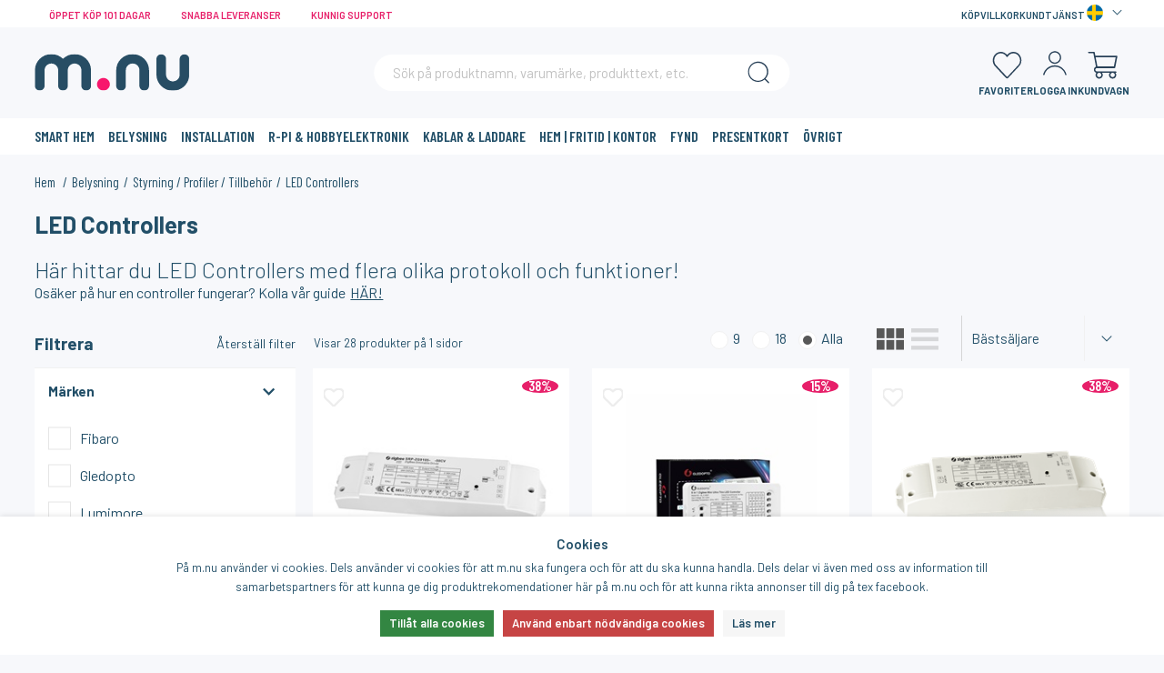

--- FILE ---
content_type: text/html; charset=utf-8
request_url: https://www.m.nu/led-lister-2/led-controllers
body_size: 25327
content:

<!DOCTYPE html>

<html lang="sv">
<head>
    <!-- Google Tag Manager -->
    <script>
        dataLayer = [{"market":"SE","currency":"SEK","exchangeRateEuro":1.0,"googleAnalyticsLegacyScriptEnabled":true,"httpStatus":200,"siteType":"desktop","pageType":"other","customerId":0}];
        (function (w, d, s, l, i) {
            w[l] = w[l] || [];
            w[l].push({ 'gtm.start': new Date().getTime(), event: 'gtm.js' });
            var f = d.getElementsByTagName(s)[0], j = d.createElement(s), dl = l != 'dataLayer' ? '&l=' + l : '';
            j.async = true;
            j.src = 'https://www.googletagmanager.com/gtm.js?id=' + i + dl;
            f.parentNode.insertBefore(j, f);
        })(window, document, 'script', 'dataLayer', 'GTM-N47KHVN');
    </script>
    <!-- End Google Tag Manager -->

<title>Smart styrning till LED-produkter</title>

<meta charset="utf-8">
<meta name="viewport" content="width=device-width, user-scalable=no,initial-scale=1.0,minimum-scale=1.0,maximum-scale=1.0">

<meta name="HandheldFriendly" content="True">
<meta http-equiv="x-ua-compatible" content="IE=edge">
<meta name="MobileOptimized" content="320">
<meta name="apple-mobile-web-app-title" content="Name">

<meta name="description" content="K&#246;p LED Controllers. 28 fr&#229;n 127 :-">
<meta name="keywords" content="K&#246;p LED Controllers. 28 fr&#229;n 127 :-">
<meta name="language" content="sv">
<meta name="verify-v1" content="GoogleWebmasterToolsId">
<meta name="google-site-verification" content="A031QDmWueb1P16OYHyeBno1IRs0BngPm2nnNrXPYWc">
<meta name="google" value="notranslate">


    <meta name="title" content="Smart styrning till LED-produkter">
    <meta property="og:title" content="Smart styrning till LED-produkter">
    <meta property="og:description" content="K&#246;p LED Controllers. 28 fr&#229;n 127 :-">
    <link rel="canonical" href="/styrning-profiler-tillbehor/led-controllers">
    <meta property="og:url" content="/styrning-profiler-tillbehor/led-controllers">




    <link rel="apple-touch-icon" sizes="180x180" href="/Content/img/favicons/apple-touch-icon.png?v=lkg3AKy9jE">
    <link rel="icon" type="image/png" href="/Content/img/favicons/favicon-32x32.png?v=lkg3AKy9jE" sizes="32x32">
    <link rel="icon" type="image/png" href="/Content/img/favicons/favicon-16x16.png?v=lkg3AKy9jE" sizes="16x16">    
    <link rel="mask-icon" href="/Content/img/favicons/safari-pinned-tab.svg?v=lkg3AKy9jE" color="#e11200">
    <link rel="shortcut icon" href="/Content/img/favicons/favicon.ico?v=lkg3AKy9jE">

    <link rel="preconnect" href="https://fonts.googleapis.com">
    <link rel="preconnect" href="https://fonts.gstatic.com" crossorigin>
    <link href="https://fonts.googleapis.com/css2?family=Barlow+Condensed:ital,wght@0,400;0,500;0,600;0,700;1,400;1,500;1,600;1,700&family=Barlow:ital,wght@0,300;0,400;0,500;0,600;0,700;1,300;1,400;1,500;1,600;1,700&display=swap" rel="stylesheet">
    
    <meta name="msapplication-config" content="/Content/img/favicons/browserconfig.xml?v=lkg3AKy9jE">
    <meta name="theme-color" content="#ffffff">

    <link href='https://fonts.googleapis.com/css?family=Monda:400,700' rel='stylesheet' type='text/css'>
    <link type="text/css" href="https://cdnjs.cloudflare.com/ajax/libs/fancybox/2.1.5/jquery.fancybox.min.css" rel="stylesheet">
    <link rel="stylesheet" href="/Content/Plugins/custom-scrollbar/jquery.mCustomScrollbar.min.css" />

    
<script type="text/javascript">
    (function(){function a(a){var b,c,d=window.document.createElement("iframe");d.src="javascript:false",(d.frameElement||d).style.cssText="width: 0; height: 0; border: 0";var e=window.document.createElement("div");e.style.display="none";var f=window.document.createElement("div");e.appendChild(f),window.document.body.insertBefore(e,window.document.body.firstChild),f.appendChild(d);try{c=d.contentWindow.document}catch(g){b=document.domain,d.src="javascript:var d=document.open();d.domain='"+b+"';void(0);",c=d.contentWindow.document}return c.open()._l=function(){b&&(this.domain=b);var c=this.createElement("scr".concat("ipt"));c.src=a,this.body.appendChild(c)},c.write("<bo".concat('dy onload="document._l();">')),c.close(),d}var b="nostojs";window[b]=window[b]||function(a){(window[b].q=window[b].q||[]).push(a)},window[b].l=new Date;var c=function(d,e){if(!document.body)return setTimeout(function(){c(d,e)},30);e=e||{},window[b].o=e;var f=document.location.protocol,g=["https:"===f?f:"http:","//",e.host||"connect.nosto.com",e.path||"/include/",d].join("");a(g)};window[b].init=c})();
    nostojs.init('d8wsvksi');
</script>    <script async src='https://cdn-sitegainer.com/sitegainer_5618856.js'></script>
    <link href="/Styles/slick.css?v=y_ZMZWNy31tLq2rDOq3ZdNAcJFEVaPlmG_MMPESyhtE1" rel="stylesheet"/>


    <link href="/Content/Style/main-style.css?v=gj12z0JPnxjZly5uJ78gUDLZ95_hwtNexGaZ0detBFM1" rel="stylesheet"/>




</head>
<body class="product-page">
    <div id="consent-info" data-cookiebar-enabled="true"></div>
    <!-- Google Tag Manager (noscript) -->
    <noscript>
        <iframe src="https://www.googletagmanager.com/ns.html?id=GTM-N47KHVN" height="0" width="0" style="display:none;visibility:hidden"></iframe>
    </noscript>
    <!-- End Google Tag Manager (noscript) -->
    <!-- Hotjar -->
    <div class="hidden" id="trackingIds" data-hotjarid=""></div>

    <div id="fb-root" data-id="AppId_1"></div>
    <div id="ga-info" data-acc="UA-64083-3" data-name="m.nu"></div>
    

    <div class="pageContainer">


<input type="hidden" id="currentFavorites" value="" />
<header class="siteHeader">
    <div class="siteTop">
        <div class="container">


            <ul class="top-left">
                <li>
                    &#214;ppet k&#246;p 101 dagar
                </li>
                <li>
                    Snabba leveranser
                </li>
                <li>
                    Kunnig support
                </li>

            </ul>
            <ul class="top-right links">
                <li>
                    <a href="/kopvillkor">K&#246;pvillkor</a>
                </li>
                <li>
                    <a href="/contact-us">Kundtj&#228;nst</a>
                </li>
                <li  class="selectCountry ">
                    <a href="#" class="jsToggleCountrySelect">
                            <img src="/Content/img/flags/flag_sweden_x1.png" srcset="/Content/img/flags/flag_sweden_x1.png 1x, /Content/img/flags/flag_sweden.png 2x" alt="swedish flag" />

                    </a>
                    <div class="useContent countrySelect countryDropdown" id="countrySelector">

                        <div class="dialogHeader">
                            <span>Choose your location</span> 
                        </div>
                        <div class="dialogContents">
                            <ul class="ulCountry">
                                <li>
                                    <a href="https://m.nu" class="button jsChooseCountry">
                                        <img src="/Content/img/flags/flag_sweden_x1.png" srcset="/Content/img/flags/flag_sweden_x1.png 1x, /Content/img/flags/flag_sweden.png 2x" alt="Swedish flag" />
                                        SWEDEN
                                    </a>
                                </li>
                                <li>
                                    <a href="https://en.m.nu" srcset="/Content/img/flags/flag_sweden_x1.png 1x, /Content/img/flags/flag_sweden.png 2x" class="button jsChooseCountry">
                                        <img src="/Content/img/flags/flag_globe.svg" alt="Globe" />
                                        INTERNATIONAL
                                    </a>
                                </li>
                            </ul>
                        </div>
                    </div>
                </li>
            </ul>

        </div>
    </div>
    <div class="siteHead">
        <div class="headerContent">
            <div class="container">
                <a href="/" class="logo">
                    <img src="/Content/img/logo_new.svg" alt="m.nu" title="m.nu" />
                </a>

                <div class="searchBig visible ">
                    <div class="searchWrap">
                            <input type="search" placeholder="S&#246;k p&#229; produktnamn, varum&#228;rke, produkttext, etc." />
                    <a class="searchButton" href="#">
                        <svg xmlns="http://www.w3.org/2000/svg" xmlns:xlink="http://www.w3.org/1999/xlink" class="search-icon" id="Lager_1" x="0px" y="0px" viewBox="0 0 43 43" xml:space="preserve">
                            <path class="st0" d="M20.5,33.8c3.2,0,6.3-1.1,8.8-3.2l4.8,4.8c0.2,0.2,0.4,0.2,0.6,0.2c0.2,0,0.4-0.1,0.6-0.2  c0.2-0.2,0.2-0.4,0.2-0.6c0-0.2-0.1-0.4-0.2-0.6l-4.7-4.7c2.4-2.6,3.8-5.9,3.8-9.4c0-7.5-6.1-13.7-13.7-13.7  c-7.5,0-13.7,6.1-13.7,13.7C6.8,27.7,12.9,33.8,20.5,33.8z M8.4,20.2c0-6.7,5.4-12.1,12.1-12.1s12.1,5.4,12.1,12.1  s-5.4,12.1-12.1,12.1S8.4,26.8,8.4,20.2z" />
                        </svg>
                    </a> <div class="clear"></div>
                    </div>
                    <span class="hideSearch jsToggleSearch"><span class="pe-7s-close"></span></span>
                    <ul class="ulSearchList"></ul>
                    <script id="searchSuggestionTemplate" type="text/html">
                        <li>
                            <a href="#=value#">
                                <img src="#=image#" />
                                <div class="text">
                                    <span>#=label#</span> - <span>#=artNo#</span>
                                </div>
                                <div class="clear"></div>
                            </a>
                        </li>
                    </script>
                    <script id="autocompleteTemplate" type="text/html">
                        # if(obj.AutoCompleteFacets) for(var i = 0, e; e = AutoCompleteFacets[i]; i++) { #
                        <li>
                            <a href="/Shop/Product/List?q=#= AutoCompleteFacetingString #&in=#= e.Key #">#= AutoCompleteFacetingString # i #= e.Key #</a>
                        </li>
                        # } #
                        # if(obj.AutoComplete) for(var i = 0, e; e = AutoComplete[i]; i++) { #
                        <li>
                            <a href="/Shop/Product/List?q=#= e.Key #">#= e.Key #</a>
                        </li>
                        # } #
                    </script>
                </div>

                <nav class="header-links">
                    <ul class="header-links__menu">
                        <li class="header-links__item">
                            <a class="header-links__link" href="/favoriter">
                                <span class="jsFavCount"></span>
                                <svg xmlns="http://www.w3.org/2000/svg" class="header-links__icon" version="1.1" id="Lager_1" x="0px" y="0px" viewBox="0 0 38 38" xml:space="preserve"><path class="st0" d="M27.4,6.5c-2.7,0-5.3,1.3-6.9,3.5c-1.7-2.2-4.3-3.5-6.9-3.5c-4.9,0-8.9,4.2-8.9,9.4c0,2.7,1.1,5.4,3,7  l11.4,12.2c0.4,0.4,0.8,0.6,1.3,0.6s1-0.2,1.3-0.6l11.4-12.2c1.9-1.7,3.1-4.3,3.1-7C36.3,10.7,32.3,6.5,27.4,6.5z M13.6,8.1  c2.5,0,4.9,1.4,6.2,3.7c0.1,0.2,0.4,0.4,0.7,0.4c0.3,0,0.6-0.2,0.7-0.4c1.3-2.3,3.6-3.7,6.2-3.7c4,0,7.3,3.5,7.3,7.8  c0,2.3-0.9,4.4-2.5,5.8c0,0,0,0-0.1,0.1L20.7,34c-0.1,0.1-0.1,0.1-0.2,0.1s-0.1,0-0.2-0.1L8.9,21.8c0,0,0,0-0.1-0.1  c-1.6-1.4-2.5-3.6-2.5-5.8C6.3,11.6,9.6,8.1,13.6,8.1z" /></svg>
                                Favoriter
                            </a>
                        </li>

                            <li class="header-links__item">
                                <a class="header-links__link jsTriggerContentPanel" href="/Common/Login/Index?path=/led-lister-2/led-controllers" data-threshold="none" data-contentclass="mobileLightbox" data-enterfrom="right">
                                    <svg xmlns="http://www.w3.org/2000/svg" xmlns:xlink="http://www.w3.org/1999/xlink" class="header-links__icon" id="Lager_1" x="0px" y="0px" viewBox="0 0 40.9 42.1" style="enable-background:new 0 0 38 38;" xml:space="preserve"><g><path class="st0" d="M20.4,21.8c4.2,0,7.7-3.5,7.7-7.7s-3.5-7.7-7.7-7.7s-7.7,3.5-7.7,7.7S16.1,21.8,20.4,21.8z M14.3,14.1   c0-3.4,2.7-6.1,6.1-6.1s6.1,2.7,6.1,6.1s-2.7,6.1-6.1,6.1S14.3,17.5,14.3,14.1z" /><path class="st0" d="M34.5,34.6c-1.7-6.4-7.5-11-14.1-11s-12.5,4.6-14.2,11c-0.1,0.2,0,0.4,0.1,0.6c0.1,0.2,0.3,0.3,0.5,0.4   c0.1,0,0.1,0,0.2,0s0.3,0,0.4-0.1c0.2-0.1,0.3-0.3,0.4-0.5c1.5-5.7,6.7-9.7,12.6-9.7s11.1,4,12.6,9.7c0.1,0.4,0.4,0.6,0.8,0.6l0,0   c0.1,0,0.1,0,0.2,0c0.2-0.1,0.4-0.2,0.5-0.4C34.5,35.1,34.6,34.8,34.5,34.6z" /></g></svg>
                                    
                                    Logga in
                                </a>
                            </li>

                        <li class="header-links__item jsCartControl jsCartIndicator">


<a href="/Shop/Cart/_CartContent" data-contentcss="jsCartContent" class="header-links__link cartItems jsLinkhandler">
<svg xmlns="http://www.w3.org/2000/svg" xmlns:xlink="http://www.w3.org/1999/xlink" version="1.1" class="header-links__icon cart-icon" x="0px" y="0px" viewBox="0 0 38 38" xml:space="preserve">
<style type="text/css">
    .st0 {
        fill: #294158;
    }
</style>
<path class="st0" d="M3.3,8h5l2.9,14.8c-1.4,0.5-2.3,1.8-2.3,3.3c0,1.6,1.1,3,2.7,3.4c-0.6,0.7-0.9,1.6-0.9,2.5c0,2.2,1.8,4,4,4  s4-1.8,4-4c0-0.9-0.3-1.7-0.8-2.4h8.4c-0.5,0.7-0.8,1.5-0.8,2.4c0,2.2,1.8,4,4,4s4-1.8,4-4c0-0.9-0.3-1.7-0.8-2.4H33  c0.4,0,0.8-0.4,0.8-0.8S33.4,28,33,28H12.3c-1,0-1.8-0.8-1.8-1.8s0.8-1.8,1.8-1.8h19.3c0.4,0,0.7-0.3,0.8-0.7l2.3-11.9  c0-0.2,0-0.5-0.2-0.7s-0.4-0.3-0.6-0.3H10.5L9.8,7C9.7,6.6,9.4,6.4,9,6.4H3.3c-0.4,0-0.8,0.4-0.8,0.8S2.9,8,3.3,8z M10.8,12.4h22.1  l-2,10.1H12.8L10.8,12.4z M27.1,31.9c0-1.3,1.1-2.4,2.4-2.4s2.4,1.1,2.4,2.4c0,1.3-1.1,2.4-2.4,2.4C28.2,34.2,27.1,33.2,27.1,31.9z   M12.3,31.9c0-1.3,1.1-2.4,2.4-2.4s2.4,1.1,2.4,2.4c0,1.3-1.1,2.4-2.4,2.4C13.4,34.2,12.3,33.2,12.3,31.9z" />
</svg>
    Kundvagn
</a>
                        </li>
                    </ul>
                </nav>

                

            </div>
            <div class="navigationBar">
                <div class="container ">
                    <nav class="navItem navMenu">
                        <a class="navLink" href="#">
                            <svg style="enable-background:new 0 0 24 24;" version="1.1" viewBox="0 0 24 24" fill="#274d63" stroke="currentColor" stroke-width="0" stroke-linejoin="round" class="menu-icon" xml:space="preserve" xmlns="http://www.w3.org/2000/svg" xmlns:xlink="http://www.w3.org/1999/xlink"><g id="grid_system" /><g id="_icons"><path d="M5,7h14c0.6,0,1-0.4,1-1s-0.4-1-1-1H5C4.4,5,4,5.4,4,6S4.4,7,5,7z" /><path d="M5,13h14c0.6,0,1-0.4,1-1s-0.4-1-1-1H5c-0.6,0-1,0.4-1,1S4.4,13,5,13z" /><path d="M5,19h14c0.6,0,1-0.4,1-1s-0.4-1-1-1H5c-0.6,0-1,0.4-1,1S4.4,19,5,19z" /></g></svg>
                            <span class="menu-text">Meny</span>
                        </a>
                        <div class="navHolder jsNavHolder">
                            <ul>
                                        <li>

            <a href="/smart-hem">
                Smart Hem
                
            </a>


                <div>
                    <ul>
                        <li class="liAll">

                            <a href="/smart-hem">
                                Smart Hem - Visa alla
                            </a>

                        </li>
                                <li>

            <a href="/smart-hem/smarta-pluggar-3">
                Smarta Pluggar
                
            </a>


        </li>
        <li>

            <a href="/smart-hem/z-wave">
                Z-Wave
                
            </a>


                <div>
                    <ul>
                        <li class="liAll">

                            <a href="/smart-hem/z-wave">
                                Z-Wave - Visa alla
                            </a>

                        </li>
                                <li>

            <a href="/z-wave/styrenheter-z-wave">
                Styrenheter Z-Wave
                
            </a>


        </li>
        <li>

            <a href="/z-wave/rela-z-wave">
                Rel&#228; Z-Wave
                
            </a>


        </li>
        <li>

            <a href="/z-wave/dimmer">
                Dimmer
                
            </a>


        </li>
        <li>

            <a href="/z-wave/sensorer">
                Sensorer
                
            </a>


        </li>
        <li>

            <a href="/z-wave/varme-kyla">
                V&#228;rme &amp; Kyla
                
            </a>


        </li>
        <li>

            <a href="/z-wave/startpaket-z-wave">
                Startpaket Z-Wave
                
            </a>


        </li>
        <li>

            <a href="/z-wave/fjarrkontroller-z-wave">
                Fj&#228;rrkontroller Z-Wave
                
            </a>


        </li>
        <li>

            <a href="/z-wave/las-larm-z-wave">
                L&#229;s &amp; Larm Z-Wave
                
            </a>


        </li>
        <li>

            <a href="/z-wave/rullgardin-markis">
                Rullgardin &amp; Markis
                
            </a>


        </li>
        <li>

            <a href="/z-wave/tillbehor">
                Tillbeh&#246;r
                
            </a>


        </li>
        <li>

            <a href="/z-wave/batterier-till-sensorer">
                Batterier till Sensorer
                
            </a>


        </li>
        <li>

            <a href="/z-wave/rackviddsforstarkare">
                R&#228;ckviddsf&#246;rst&#228;rkare
                
            </a>


        </li>

                        
                    </ul>
                </div>
        </li>
        <li>

            <a href="/smart-hem/zigbee">
                ZigBee
                
            </a>


                <div>
                    <ul>
                        <li class="liAll">

                            <a href="/smart-hem/zigbee">
                                ZigBee - Visa alla
                            </a>

                        </li>
                                <li>

            <a href="/zigbee/dimmer-zigbee">
                Dimmer ZigBee
                
            </a>


        </li>
        <li>

            <a href="/zigbee/fjarrkontroller-zigbee">
                Fj&#228;rrkontroller ZigBee
                
            </a>


        </li>
        <li>

            <a href="/zigbee/lampor-zigbee">
                Lampor ZigBee
                
            </a>


        </li>
        <li>

            <a href="/zigbee/las-larm-zigbee">
                L&#229;s &amp; Larm ZigBee
                
            </a>


        </li>
        <li>

            <a href="/zigbee/philips-hue-tillbehor">
                Philips Hue tillbeh&#246;r
                
            </a>


        </li>
        <li>

            <a href="/zigbee/rela-zigbee">
                Rel&#228; ZigBee
                
            </a>


        </li>
        <li>

            <a href="/zigbee/rullgardin-markis-1">
                Rullgardin &amp; Markis
                
            </a>


        </li>
        <li>

            <a href="/zigbee/sensorer-zigbee">
                Sensorer ZigBee
                
            </a>


        </li>
        <li>

            <a href="/zigbee/styrenheter-zigbee">
                Styrenheter Zigbee
                
            </a>


        </li>
        <li>

            <a href="/zigbee/termostater-regulatorer-zigbee">
                Termostater | Regulatorer ZigBee
                
            </a>


        </li>
        <li>

            <a href="/zigbee/varme-kyla-3">
                V&#228;rme &amp; Kyla
                
            </a>


        </li>
        <li>

            <a href="/zigbee/wiser">
                Wiser
                
            </a>


        </li>
        <li>

            <a href="/zigbee/zigbee-usb-gpio-ovrigt">
                ZigBee - USB / GPIO / &#214;vrigt
                
            </a>


        </li>

                        
                    </ul>
                </div>
        </li>
        <li>

            <a href="/smart-hem/wifi-natverk">
                WiFI/N&#228;tverk
                
            </a>


                <div>
                    <ul>
                        <li class="liAll">

                            <a href="/smart-hem/wifi-natverk">
                                WiFI/N&#228;tverk - Visa alla
                            </a>

                        </li>
                                <li>

            <a href="/wifi-natverk/accesspunkter">
                Accesspunkter
                
            </a>


        </li>
        <li>

            <a href="/wifi-natverk/rela-wifi">
                Rel&#228; WiFi
                
            </a>


        </li>
        <li>

            <a href="/wifi-natverk/dimmer-wifi">
                Dimmer WiFi
                
            </a>


        </li>
        <li>

            <a href="/wifi-natverk/sensorer-wifi">
                Sensorer WiFi
                
            </a>


        </li>
        <li>

            <a href="/wifi-natverk/bevattning-1">
                Bevattning
                
            </a>


        </li>
        <li>

            <a href="/wifi-natverk/belysning-wifi">
                Belysning WiFi
                
            </a>


        </li>
        <li>

            <a href="/wifi-natverk/kontrollpaneler">
                Kontrollpaneler
                
            </a>


        </li>
        <li>

            <a href="/wifi-natverk/las-larm-wifi">
                L&#229;s &amp; Larm WiFi
                
            </a>


        </li>
        <li>

            <a href="/wifi-natverk/robotdammsugare">
                Robotdammsugare
                
            </a>


        </li>
        <li>

            <a href="/wifi-natverk/rostassistenter-hogtalare">
                R&#246;stassistenter / H&#246;gtalare
                
            </a>


        </li>
        <li>

            <a href="/wifi-natverk/dorrklockor">
                D&#246;rrklockor
                
            </a>


        </li>
        <li>

            <a href="/wifi-natverk/routrar">
                Routrar
                
            </a>


        </li>
        <li>

            <a href="/wifi-natverk/switchar">
                Switchar
                
            </a>


                <div>
                    <ul>
                        <li class="liAll">

                            <a href="/wifi-natverk/switchar">
                                Switchar - Visa alla
                            </a>

                        </li>
                                <li>

            <a href="/switchar/poe-switchar">
                PoE-switchar
                
            </a>


        </li>
        <li>

            <a href="/switchar/stromforsorjning-poe-adaptrar">
                Str&#246;mf&#246;rs&#246;rjning PoE adaptrar
                
            </a>


        </li>

                        
                    </ul>
                </div>
        </li>
        <li>

            <a href="/wifi-natverk/vattensakerhet">
                Vattens&#228;kerhet
                
            </a>


        </li>
        <li>

            <a href="/wifi-natverk/varmereglering">
                V&#228;rmereglering
                
            </a>


        </li>
        <li>

            <a href="/wifi-natverk/ovrigt-wifi">
                &#214;vrigt WiFi
                
            </a>


        </li>
        <li>

            <a href="/wifi-natverk/natverkskameror">
                N&#228;tverkskameror
                
            </a>


                <div>
                    <ul>
                        <li class="liAll">

                            <a href="/wifi-natverk/natverkskameror">
                                N&#228;tverkskameror - Visa alla
                            </a>

                        </li>
                                <li>

            <a href="/natverkskameror/vera-2">
                Vera
                
            </a>


        </li>

                        
                    </ul>
                </div>
        </li>

                        
                    </ul>
                </div>
        </li>
        <li>

            <a href="/smart-hem/blatand-homekit">
                Bl&#229;tand/Homekit
                
            </a>


                <div>
                    <ul>
                        <li class="liAll">

                            <a href="/smart-hem/blatand-homekit">
                                Bl&#229;tand/Homekit - Visa alla
                            </a>

                        </li>
                                <li>

            <a href="/blatand-homekit/homekit-1">
                Homekit
                
            </a>


                <div>
                    <ul>
                        <li class="liAll">

                            <a href="/blatand-homekit/homekit-1">
                                Homekit - Visa alla
                            </a>

                        </li>
                                <li>

            <a href="/homekit-1/rela-homekit">
                Rel&#228; Homekit
                
            </a>


        </li>
        <li>

            <a href="/homekit-1/sensorer-homekit">
                Sensorer Homekit
                
            </a>


        </li>
        <li>

            <a href="/homekit-1/kamera-homekit">
                Kamera Homekit
                
            </a>


        </li>
        <li>

            <a href="/homekit-1/varme-kyla-homekit">
                V&#228;rme &amp; Kyla Homekit
                
            </a>


        </li>
        <li>

            <a href="/homekit-1/fjarrkontroller-homekit">
                Fj&#228;rrkontroller Homekit
                
            </a>


        </li>
        <li>

            <a href="/homekit-1/bryggor-homekit">
                Bryggor Homekit
                
            </a>


        </li>

                        
                    </ul>
                </div>
        </li>
        <li>

            <a href="/blatand-homekit/danalock-las">
                Danalock L&#229;s
                
            </a>


        </li>
        <li>

            <a href="/blatand-homekit/plejd-1">
                Plejd
                
            </a>


        </li>
        <li>

            <a href="/blatand-homekit/flic">
                Flic
                
            </a>


        </li>
        <li>

            <a href="/blatand-homekit/ovrigt-blatand">
                &#214;vrigt Bl&#229;tand
                
            </a>


        </li>

                        
                    </ul>
                </div>
        </li>
        <li>

            <a href="/smart-hem/433mhz-1">
                433MHz
                
            </a>


                <div>
                    <ul>
                        <li class="liAll">

                            <a href="/smart-hem/433mhz-1">
                                433MHz - Visa alla
                            </a>

                        </li>
                                <li>

            <a href="/433mhz-1/styrenheter-433mhz">
                Styrenheter 433MHz
                
            </a>


        </li>
        <li>

            <a href="/433mhz-1/rela-433mhz">
                Rel&#228; 433MHz
                
            </a>


        </li>
        <li>

            <a href="/433mhz-1/dimmer-433mhz">
                Dimmer 433MHz
                
            </a>


        </li>
        <li>

            <a href="/433mhz-1/sensorer-433mhz">
                Sensorer 433MHz
                
            </a>


        </li>
        <li>

            <a href="/433mhz-1/fjarrkontroller-433mhz">
                Fj&#228;rrkontroller 433MHz
                
            </a>


        </li>
        <li>

            <a href="/433mhz-1/rullgardin-markis-433mhz">
                Rullgardin &amp; Markis 433MHz
                
            </a>


        </li>
        <li>

            <a href="/433mhz-1/ringklockor-433mhz">
                Ringklockor 433MHz
                
            </a>


        </li>

                        
                    </ul>
                </div>
        </li>
        <li>

            <a href="/smart-hem/matter-thread">
                Matter / Thread
                
            </a>


                <div>
                    <ul>
                        <li class="liAll">

                            <a href="/smart-hem/matter-thread">
                                Matter / Thread - Visa alla
                            </a>

                        </li>
                                <li>

            <a href="/matter-thread/styrenheter-matter-thread">
                Styrenheter Matter / Thread
                
            </a>


        </li>
        <li>

            <a href="/matter-thread/rela-matter-thread">
                Rel&#228; Matter / Thread
                
            </a>


        </li>
        <li>

            <a href="/matter-thread/belysning-matter-thread">
                Belysning Matter / Thread
                
            </a>


        </li>
        <li>

            <a href="/matter-thread/sensorer-matter-thread">
                Sensorer Matter / Thread
                
            </a>


        </li>

                        
                    </ul>
                </div>
        </li>
        <li>

            <a href="/smart-hem/hub">
                HUB
                
            </a>


                <div>
                    <ul>
                        <li class="liAll">

                            <a href="/smart-hem/hub">
                                HUB - Visa alla
                            </a>

                        </li>
                                <li>

            <a href="/hub/rj45">
                RJ45
                
            </a>


        </li>

                        
                    </ul>
                </div>
        </li>
        <li>

            <a href="/smart-hem/klimatstyrning">
                Klimatstyrning
                
            </a>


        </li>

                        
                    </ul>
                </div>
        </li>
        <li>

            <a href="/belysning">
                Belysning
                
            </a>


                <div>
                    <ul>
                        <li class="liAll">

                            <a href="/belysning">
                                Belysning - Visa alla
                            </a>

                        </li>
                                <li>

            <a href="/belysning/led">
                LED
                
            </a>


                <div>
                    <ul>
                        <li class="liAll">

                            <a href="/belysning/led">
                                LED - Visa alla
                            </a>

                        </li>
                                <li>

            <a href="/led/lampor-led">
                Lampor LED
                
            </a>


        </li>
        <li>

            <a href="/led/startpaket-led-1">
                Startpaket LED
                
            </a>


        </li>

                        
                    </ul>
                </div>
        </li>
        <li>

            <a href="/belysning/led-lister-2">
                LED-lister
                
            </a>


                <div>
                    <ul>
                        <li class="liAll">

                            <a href="/belysning/led-lister-2">
                                LED-lister - Visa alla
                            </a>

                        </li>
                                <li>

            <a href="/led-lister-2/analoga-led-lister">
                Analoga LED-lister
                
            </a>


        </li>
        <li>

            <a href="/led-lister-2/adresserbara-led-lister">
                Adresserbara LED-lister
                
            </a>


        </li>
        <li>

            <a href="/led-lister-2/undervattensbelysning">
                Undervattensbelysning
                
            </a>


        </li>
        <li>

            <a href="/led-lister-2/led-for-langa-dragningar">
                LED f&#246;r l&#229;nga dragningar
                
            </a>


        </li>
        <li>

            <a href="/led-lister-2/fardigkopplade-led-lister">
                F&#228;rdigkopplade LED-lister
                
            </a>


        </li>

                        
                    </ul>
                </div>
        </li>
        <li>

            <a href="/belysning/spanningsmatning-1">
                Sp&#228;nningsmatning
                
            </a>


                <div>
                    <ul>
                        <li class="liAll">

                            <a href="/belysning/spanningsmatning-1">
                                Sp&#228;nningsmatning - Visa alla
                            </a>

                        </li>
                                <li>

            <a href="/spanningsmatning-1/batterieliminatorer-1">
                Batterieliminatorer
                
            </a>


        </li>
        <li>

            <a href="/spanningsmatning-1/drivdon-ej-dimbara">
                Drivdon Ej Dimbara
                
            </a>


        </li>
        <li>

            <a href="/spanningsmatning-1/drivdon-dimbara">
                Drivdon Dimbara
                
            </a>


        </li>

                        
                    </ul>
                </div>
        </li>
        <li>

            <a href="/belysning/styrning-profiler-tillbehor">
                Styrning / Profiler / Tillbeh&#246;r
                
            </a>


                <div>
                    <ul>
                        <li class="liAll">

                            <a href="/belysning/styrning-profiler-tillbehor">
                                Styrning / Profiler / Tillbeh&#246;r - Visa alla
                            </a>

                        </li>
                                <li>

            <a href="/styrning-profiler-tillbehor/led-controllers">
                LED Controllers
                
            </a>


        </li>
        <li>

            <a href="/styrning-profiler-tillbehor/aluminiumprofiler">
                Aluminiumprofiler
                
            </a>


        </li>
        <li>

            <a href="/styrning-profiler-tillbehor/skarvar-och-kopplingar">
                Skarvar och kopplingar
                
            </a>


        </li>
        <li>

            <a href="/styrning-profiler-tillbehor/tillbehor-led">
                Tillbeh&#246;r LED
                
            </a>


        </li>

                        
                    </ul>
                </div>
        </li>
        <li>

            <a href="/belysning/philips-hue">
                Philips Hue
                
            </a>


                <div>
                    <ul>
                        <li class="liAll">

                            <a href="/belysning/philips-hue">
                                Philips Hue - Visa alla
                            </a>

                        </li>
                                <li>

            <a href="/philips-hue/kit-lampor-tillbehor">
                Kit/Lampor/Tillbeh&#246;r
                
            </a>


                <div>
                    <ul>
                        <li class="liAll">

                            <a href="/philips-hue/kit-lampor-tillbehor">
                                Kit/Lampor/Tillbeh&#246;r - Visa alla
                            </a>

                        </li>
                                <li>

            <a href="/kit-lampor-tillbehor/e27">
                E27
                
            </a>


        </li>
        <li>

            <a href="/kit-lampor-tillbehor/e14">
                E14
                
            </a>


        </li>
        <li>

            <a href="/kit-lampor-tillbehor/gu10">
                GU10
                
            </a>


        </li>
        <li>

            <a href="/kit-lampor-tillbehor/lightstrips">
                LightStrips
                
            </a>


        </li>
        <li>

            <a href="/kit-lampor-tillbehor/funkar-med-hue">
                Funkar med Hue
                
            </a>


        </li>
        <li>

            <a href="/kit-lampor-tillbehor/tillbehor-hue">
                Tillbeh&#246;r Hue
                
            </a>


        </li>
        <li>

            <a href="/kit-lampor-tillbehor/litcessory-1">
                Litcessory
                
            </a>


        </li>

                        
                    </ul>
                </div>
        </li>
        <li>

            <a href="/philips-hue/bord-golv-vagg">
                Bord/Golv/V&#228;gg
                
            </a>


                <div>
                    <ul>
                        <li class="liAll">

                            <a href="/philips-hue/bord-golv-vagg">
                                Bord/Golv/V&#228;gg - Visa alla
                            </a>

                        </li>
                                <li>

            <a href="/bord-golv-vagg/bord">
                Bord
                
            </a>


        </li>
        <li>

            <a href="/bord-golv-vagg/golv">
                Golv
                
            </a>


        </li>
        <li>

            <a href="/bord-golv-vagg/hue-entertainment">
                Hue Entertainment
                
            </a>


        </li>

                        
                    </ul>
                </div>
        </li>
        <li>

            <a href="/philips-hue/spotlights">
                Spotlights
                
            </a>


                <div>
                    <ul>
                        <li class="liAll">

                            <a href="/philips-hue/spotlights">
                                Spotlights - Visa alla
                            </a>

                        </li>
                                <li>

            <a href="/spotlights/spotlights-infallda">
                Spotlights inf&#228;llda
                
            </a>


        </li>

                        
                    </ul>
                </div>
        </li>
        <li>

            <a href="/philips-hue/outdoor-1">
                Outdoor
                
            </a>


                <div>
                    <ul>
                        <li class="liAll">

                            <a href="/philips-hue/outdoor-1">
                                Outdoor - Visa alla
                            </a>

                        </li>
                                <li>

            <a href="/outdoor-1/led-strip-5">
                LED-strip
                
            </a>


        </li>
        <li>

            <a href="/outdoor-1/pollare-stolpar">
                Pollare/stolpar
                
            </a>


        </li>
        <li>

            <a href="/outdoor-1/tillbehor-hue-outdoor">
                Tillbeh&#246;r Hue Outdoor
                
            </a>


        </li>

                        
                    </ul>
                </div>
        </li>

                        
                    </ul>
                </div>
        </li>

                        
                    </ul>
                </div>
        </li>
        <li>

            <a href="/installation">
                Installation
                
            </a>


                <div>
                    <ul>
                        <li class="liAll">

                            <a href="/installation">
                                Installation - Visa alla
                            </a>

                        </li>
                                <li>

            <a href="/installation/elinstallation">
                Elinstallation
                
            </a>


                <div>
                    <ul>
                        <li class="liAll">

                            <a href="/installation/elinstallation">
                                Elinstallation - Visa alla
                            </a>

                        </li>
                                <li>

            <a href="/elinstallation/kontaktorer">
                Kontaktorer
                
            </a>


        </li>
        <li>

            <a href="/elinstallation/ramar">
                Ramar
                
            </a>


        </li>
        <li>

            <a href="/elinstallation/strombrytare">
                Str&#246;mbrytare
                
            </a>


        </li>

                        
                    </ul>
                </div>
        </li>
        <li>

            <a href="/installation/natverksinstallation">
                N&#228;tverksinstallation
                
            </a>


                <div>
                    <ul>
                        <li class="liAll">

                            <a href="/installation/natverksinstallation">
                                N&#228;tverksinstallation - Visa alla
                            </a>

                        </li>
                                <li>

            <a href="/natverksinstallation/10-19">
                10&quot; &amp; 19&quot;
                
            </a>


        </li>
        <li>

            <a href="/natverksinstallation/keystone">
                Keystone
                
            </a>


        </li>
        <li>

            <a href="/natverksinstallation/natverkskabel">
                N&#228;tverkskabel
                
            </a>


        </li>
        <li>

            <a href="/natverksinstallation/natverkskontakter">
                N&#228;tverkskontakter
                
            </a>


        </li>
        <li>

            <a href="/natverksinstallation/natverksuttag">
                N&#228;tverksuttag
                
            </a>


        </li>
        <li>

            <a href="/natverksinstallation/optiska-moduler">
                Optiska moduler
                
            </a>


        </li>

                        
                    </ul>
                </div>
        </li>
        <li>

            <a href="/installation/vagghallare-for-fjarrkontroller-och-knappar">
                V&#228;ggh&#229;llare f&#246;r fj&#228;rrkontroller och knappar
                
            </a>


        </li>

                        
                    </ul>
                </div>
        </li>
        <li>

            <a href="/r-pi-hobbyelektronik">
                R-Pi &amp; Hobbyelektronik
                
            </a>


                <div>
                    <ul>
                        <li class="liAll">

                            <a href="/r-pi-hobbyelektronik">
                                R-Pi &amp; Hobbyelektronik - Visa alla
                            </a>

                        </li>
                                <li>

            <a href="/r-pi-hobbyelektronik/raspberry-pi-1">
                Raspberry Pi
                
            </a>


                <div>
                    <ul>
                        <li class="liAll">

                            <a href="/r-pi-hobbyelektronik/raspberry-pi-1">
                                Raspberry Pi - Visa alla
                            </a>

                        </li>
                                <li>

            <a href="/raspberry-pi-1/paket-raspberry-pi">
                Paket Raspberry Pi
                
            </a>


        </li>
        <li>

            <a href="/raspberry-pi-1/raspberry-pi-3">
                Raspberry Pi
                
            </a>


        </li>
        <li>

            <a href="/raspberry-pi-1/minneskort">
                Minneskort
                
            </a>


        </li>
        <li>

            <a href="/raspberry-pi-1/kylning">
                Kylning
                
            </a>


        </li>
        <li>

            <a href="/raspberry-pi-1/lador-1">
                L&#229;dor
                
            </a>


        </li>
        <li>

            <a href="/raspberry-pi-1/stromtillforsel">
                Str&#246;mtillf&#246;rsel
                
            </a>


        </li>
        <li>

            <a href="/raspberry-pi-1/utbyggnadskort">
                Utbyggnadskort
                
            </a>


        </li>
        <li>

            <a href="/raspberry-pi-1/gpio-tillbehor">
                GPIO tillbeh&#246;r
                
            </a>


        </li>
        <li>

            <a href="/raspberry-pi-1/kablage">
                Kablage
                
            </a>


        </li>
        <li>

            <a href="/raspberry-pi-1/skarmar">
                Sk&#228;rmar
                
            </a>


        </li>
        <li>

            <a href="/raspberry-pi-1/ovrigt-raspberry-pi">
                &#214;vrigt Raspberry Pi
                
            </a>


        </li>

                        
                    </ul>
                </div>
        </li>
        <li>

            <a href="/r-pi-hobbyelektronik/radxa-rock">
                Radxa ROCK
                
            </a>


                <div>
                    <ul>
                        <li class="liAll">

                            <a href="/r-pi-hobbyelektronik/radxa-rock">
                                Radxa ROCK - Visa alla
                            </a>

                        </li>
                                <li>

            <a href="/radxa-rock/datorer-rock">
                Datorer Rock
                
            </a>


        </li>
        <li>

            <a href="/radxa-rock/kylning-lador-rock">
                Kylning &amp; L&#229;dor Rock
                
            </a>


        </li>
        <li>

            <a href="/radxa-rock/tillbehor-rock">
                Tillbeh&#246;r Rock
                
            </a>


        </li>

                        
                    </ul>
                </div>
        </li>
        <li>

            <a href="/r-pi-hobbyelektronik/enkortsdatorer">
                Enkortsdatorer
                
            </a>


                <div>
                    <ul>
                        <li class="liAll">

                            <a href="/r-pi-hobbyelektronik/enkortsdatorer">
                                Enkortsdatorer - Visa alla
                            </a>

                        </li>
                                <li>

            <a href="/enkortsdatorer/datorer-boards">
                Datorer | Boards
                
            </a>


        </li>

                        
                    </ul>
                </div>
        </li>
        <li>

            <a href="/r-pi-hobbyelektronik/hobbyelektronik-1">
                Hobbyelektronik
                
            </a>


                <div>
                    <ul>
                        <li class="liAll">

                            <a href="/r-pi-hobbyelektronik/hobbyelektronik-1">
                                Hobbyelektronik - Visa alla
                            </a>

                        </li>
                                <li>

            <a href="/hobbyelektronik-1/komponenter">
                Komponenter
                
            </a>


                <div>
                    <ul>
                        <li class="liAll">

                            <a href="/hobbyelektronik-1/komponenter">
                                Komponenter - Visa alla
                            </a>

                        </li>
                                <li>

            <a href="/komponenter/blandat">
                Blandat
                
            </a>


        </li>
        <li>

            <a href="/komponenter/ic-transistorer">
                IC &amp; transistorer
                
            </a>


        </li>
        <li>

            <a href="/komponenter/knappar">
                Knappar
                
            </a>


        </li>
        <li>

            <a href="/komponenter/arkad-1">
                Arkad
                
            </a>


        </li>
        <li>

            <a href="/komponenter/kondensatorer">
                Kondensatorer
                
            </a>


        </li>
        <li>

            <a href="/komponenter/kontakter">
                Kontakter
                
            </a>


        </li>
        <li>

            <a href="/komponenter/kretskort">
                Kretskort
                
            </a>


        </li>
        <li>

            <a href="/komponenter/krympslang">
                Krympslang
                
            </a>


        </li>
        <li>

            <a href="/komponenter/lador">
                L&#229;dor
                
            </a>


        </li>
        <li>

            <a href="/komponenter/motstand-potentiometrar">
                Motst&#229;nd/Potentiometrar
                
            </a>


        </li>

                        
                    </ul>
                </div>
        </li>
        <li>

            <a href="/hobbyelektronik-1/prototyping">
                Prototyping
                
            </a>


                <div>
                    <ul>
                        <li class="liAll">

                            <a href="/hobbyelektronik-1/prototyping">
                                Prototyping - Visa alla
                            </a>

                        </li>
                                <li>

            <a href="/prototyping/breadboarding">
                Breadboarding
                
            </a>


        </li>
        <li>

            <a href="/prototyping/sensorer-matinstrument">
                Sensorer &amp; M&#228;tinstrument
                
            </a>


        </li>
        <li>

            <a href="/prototyping/antenner-radio">
                Antenner/Radio
                
            </a>


        </li>
        <li>

            <a href="/prototyping/rfid-nfc">
                RFID/NFC
                
            </a>


        </li>
        <li>

            <a href="/prototyping/servo-motorer-robotics">
                Servo / Motorer / Robotics
                
            </a>


        </li>
        <li>

            <a href="/prototyping/vatten">
                Vatten
                
            </a>


        </li>
        <li>

            <a href="/prototyping/displayer">
                Displayer
                
            </a>


        </li>

                        
                    </ul>
                </div>
        </li>
        <li>

            <a href="/hobbyelektronik-1/led-lysdioder">
                LED/Lysdioder
                
            </a>


                <div>
                    <ul>
                        <li class="liAll">

                            <a href="/hobbyelektronik-1/led-lysdioder">
                                LED/Lysdioder - Visa alla
                            </a>

                        </li>
                                <li>

            <a href="/led-lysdioder/neopixel">
                NeoPixel
                
            </a>


        </li>
        <li>

            <a href="/led-lysdioder/lysdioder">
                Lysdioder
                
            </a>


        </li>
        <li>

            <a href="/led-lysdioder/ws28x1">
                WS28X1
                
            </a>


        </li>
        <li>

            <a href="/led-lysdioder/el-wire">
                EL Wire
                
            </a>


        </li>

                        
                    </ul>
                </div>
        </li>
        <li>

            <a href="/hobbyelektronik-1/spanningsmatning">
                Sp&#228;nningsmatning
                
            </a>


                <div>
                    <ul>
                        <li class="liAll">

                            <a href="/hobbyelektronik-1/spanningsmatning">
                                Sp&#228;nningsmatning - Visa alla
                            </a>

                        </li>
                                <li>

            <a href="/spanningsmatning/batterieliminatorer">
                Batterieliminatorer
                
            </a>


        </li>
        <li>

            <a href="/spanningsmatning/dc-dc-lipo-laddare">
                DC-DC &amp; LiPo-laddare
                
            </a>


        </li>
        <li>

            <a href="/spanningsmatning/kablage-adaptrar">
                Kablage &amp; Adaptrar
                
            </a>


        </li>
        <li>

            <a href="/spanningsmatning/usb-kablar">
                USB-kablar
                
            </a>


        </li>
        <li>

            <a href="/spanningsmatning/usb-laddare">
                USB-laddare
                
            </a>


        </li>

                        
                    </ul>
                </div>
        </li>
        <li>

            <a href="/hobbyelektronik-1/verktyg-mata-loda">
                Verktyg/M&#228;ta/L&#246;da
                
            </a>


                <div>
                    <ul>
                        <li class="liAll">

                            <a href="/hobbyelektronik-1/verktyg-mata-loda">
                                Verktyg/M&#228;ta/L&#246;da - Visa alla
                            </a>

                        </li>
                                <li>

            <a href="/verktyg-mata-loda/verktyg">
                Verktyg
                
            </a>


        </li>
        <li>

            <a href="/verktyg-mata-loda/matning">
                M&#228;tning
                
            </a>


        </li>
        <li>

            <a href="/verktyg-mata-loda/loda">
                L&#246;da
                
            </a>


        </li>

                        
                    </ul>
                </div>
        </li>
        <li>

            <a href="/hobbyelektronik-1/1-wire-ibuttons">
                1-wire/iButtons
                
            </a>


                <div>
                    <ul>
                        <li class="liAll">

                            <a href="/hobbyelektronik-1/1-wire-ibuttons">
                                1-wire/iButtons - Visa alla
                            </a>

                        </li>
                                <li>

            <a href="/1-wire-ibuttons/adaptrar-natuppbyggnad">
                Adaptrar - N&#228;tuppbyggnad
                
            </a>


        </li>

                        
                    </ul>
                </div>
        </li>

                        
                    </ul>
                </div>
        </li>
        <li>

            <a href="/r-pi-hobbyelektronik/mikrokontroller-1">
                Mikrokontroller
                
            </a>


                <div>
                    <ul>
                        <li class="liAll">

                            <a href="/r-pi-hobbyelektronik/mikrokontroller-1">
                                Mikrokontroller - Visa alla
                            </a>

                        </li>
                                <li>

            <a href="/mikrokontroller-1/arduino">
                Arduino
                
            </a>


        </li>
        <li>

            <a href="/mikrokontroller-1/arduino-shields">
                Arduino Shields
                
            </a>


        </li>
        <li>

            <a href="/mikrokontroller-1/esp8266">
                ESP8266
                
            </a>


        </li>
        <li>

            <a href="/mikrokontroller-1/esp8266-shields">
                ESP8266 Shields
                
            </a>


        </li>
        <li>

            <a href="/mikrokontroller-1/pycom">
                Pycom
                
            </a>


        </li>
        <li>

            <a href="/mikrokontroller-1/tillbehor-2">
                Tillbeh&#246;r
                
            </a>


        </li>

                        
                    </ul>
                </div>
        </li>
        <li>

            <a href="/r-pi-hobbyelektronik/bbc-micro-bit-1">
                BBC Micro:Bit
                
            </a>


                <div>
                    <ul>
                        <li class="liAll">

                            <a href="/r-pi-hobbyelektronik/bbc-micro-bit-1">
                                BBC Micro:Bit - Visa alla
                            </a>

                        </li>
                                <li>

            <a href="/bbc-micro-bit-1/micro-bit-moduler-1">
                Micro:Bit moduler
                
            </a>


        </li>
        <li>

            <a href="/bbc-micro-bit-1/micro-bit-tillbehor">
                Micro:Bit tillbeh&#246;r
                
            </a>


        </li>

                        
                    </ul>
                </div>
        </li>
        <li>

            <a href="/r-pi-hobbyelektronik/mjukvara-licenser">
                Mjukvara | Licenser
                
            </a>


                <div>
                    <ul>
                        <li class="liAll">

                            <a href="/r-pi-hobbyelektronik/mjukvara-licenser">
                                Mjukvara | Licenser - Visa alla
                            </a>

                        </li>
                                <li>

            <a href="/mjukvara-licenser/mjukvara">
                Mjukvara
                
            </a>


        </li>

                        
                    </ul>
                </div>
        </li>

                        
                    </ul>
                </div>
        </li>
        <li>

            <a href="/kablar-laddare">
                Kablar &amp; laddare
                
            </a>


                <div>
                    <ul>
                        <li class="liAll">

                            <a href="/kablar-laddare">
                                Kablar &amp; laddare - Visa alla
                            </a>

                        </li>
                                <li>

            <a href="/kablar-laddare/apparatkablar">
                Apparatkablar
                
            </a>


        </li>
        <li>

            <a href="/kablar-laddare/fiberkablar">
                Fiberkablar
                
            </a>


                <div>
                    <ul>
                        <li class="liAll">

                            <a href="/kablar-laddare/fiberkablar">
                                Fiberkablar - Visa alla
                            </a>

                        </li>
                                <li>

            <a href="/fiberkablar/skarvdon">
                Skarvdon
                
            </a>


        </li>

                        
                    </ul>
                </div>
        </li>
        <li>

            <a href="/kablar-laddare/forlangningskablar">
                F&#246;rl&#228;ngningskablar
                
            </a>


        </li>
        <li>

            <a href="/kablar-laddare/kabeltestare">
                Kabeltestare
                
            </a>


        </li>
        <li>

            <a href="/kablar-laddare/laddkablar-elbil-laddhybrid">
                Laddkablar elbil &amp; laddhybrid
                
            </a>


        </li>
        <li>

            <a href="/kablar-laddare/natverk-1">
                N&#228;tverk
                
            </a>


                <div>
                    <ul>
                        <li class="liAll">

                            <a href="/kablar-laddare/natverk-1">
                                N&#228;tverk - Visa alla
                            </a>

                        </li>
                                <li>

            <a href="/natverk-1/cat5e">
                Cat5e
                
            </a>


        </li>
        <li>

            <a href="/natverk-1/cat6">
                Cat6
                
            </a>


        </li>
        <li>

            <a href="/natverk-1/cat6a">
                Cat6a
                
            </a>


        </li>
        <li>

            <a href="/natverk-1/cat7">
                Cat7
                
            </a>


        </li>

                        
                    </ul>
                </div>
        </li>
        <li>

            <a href="/kablar-laddare/kabelhantering">
                Kabelhantering
                
            </a>


                <div>
                    <ul>
                        <li class="liAll">

                            <a href="/kablar-laddare/kabelhantering">
                                Kabelhantering - Visa alla
                            </a>

                        </li>
                                <li>

            <a href="/kabelhantering/kabelhantering-1">
                Kabelhantering
                
            </a>


        </li>

                        
                    </ul>
                </div>
        </li>
        <li>

            <a href="/kablar-laddare/kabeladaptrar">
                Kabeladaptrar
                
            </a>


                <div>
                    <ul>
                        <li class="liAll">

                            <a href="/kablar-laddare/kabeladaptrar">
                                Kabeladaptrar - Visa alla
                            </a>

                        </li>
                                <li>

            <a href="/kabeladaptrar/dator-mobil-tv">
                Dator | Mobil | TV
                
            </a>


                <div>
                    <ul>
                        <li class="liAll">

                            <a href="/kabeladaptrar/dator-mobil-tv">
                                Dator | Mobil | TV - Visa alla
                            </a>

                        </li>
                                <li>

            <a href="/dator-mobil-tv/usb-a">
                USB- A
                
            </a>


        </li>
        <li>

            <a href="/dator-mobil-tv/usb-c-1">
                USB-C
                
            </a>


        </li>

                        
                    </ul>
                </div>
        </li>
        <li>

            <a href="/kabeladaptrar/vga">
                VGA
                
            </a>


        </li>
        <li>

            <a href="/kabeladaptrar/usb">
                USB
                
            </a>


        </li>

                        
                    </ul>
                </div>
        </li>

                        
                    </ul>
                </div>
        </li>
        <li>

            <a href="/hem-fritid-kontor">
                Hem | Fritid | Kontor
                
            </a>


                <div>
                    <ul>
                        <li class="liAll">

                            <a href="/hem-fritid-kontor">
                                Hem | Fritid | Kontor - Visa alla
                            </a>

                        </li>
                                <li>

            <a href="/hem-fritid-kontor/batterier">
                Batterier
                
            </a>


        </li>
        <li>

            <a href="/hem-fritid-kontor/brandsakerhet">
                Brands&#228;kerhet
                
            </a>


                <div>
                    <ul>
                        <li class="liAll">

                            <a href="/hem-fritid-kontor/brandsakerhet">
                                Brands&#228;kerhet - Visa alla
                            </a>

                        </li>
                                <li>

            <a href="/brandsakerhet/brandfiltar">
                Brandfiltar
                
            </a>


        </li>
        <li>

            <a href="/brandsakerhet/brandvarnare-1">
                Brandvarnare
                
            </a>


        </li>

                        
                    </ul>
                </div>
        </li>
        <li>

            <a href="/hem-fritid-kontor/dorrklockor-1">
                D&#246;rrklockor
                
            </a>


        </li>
        <li>

            <a href="/hem-fritid-kontor/energimatare">
                Energim&#228;tare
                
            </a>


        </li>
        <li>

            <a href="/hem-fritid-kontor/grillar">
                Grillar
                
            </a>


                <div>
                    <ul>
                        <li class="liAll">

                            <a href="/hem-fritid-kontor/grillar">
                                Grillar - Visa alla
                            </a>

                        </li>
                                <li>

            <a href="/grillar/grilltillbehor">
                Grilltillbeh&#246;r
                
            </a>


        </li>

                        
                    </ul>
                </div>
        </li>
        <li>

            <a href="/hem-fritid-kontor/luftpumpar-kompressorer">
                Luftpumpar | kompressorer
                
            </a>


        </li>
        <li>

            <a href="/hem-fritid-kontor/las">
                L&#229;s
                
            </a>


        </li>
        <li>

            <a href="/hem-fritid-kontor/mobler-stativ-fasten">
                M&#246;bler | Stativ | F&#228;sten
                
            </a>


                <div>
                    <ul>
                        <li class="liAll">

                            <a href="/hem-fritid-kontor/mobler-stativ-fasten">
                                M&#246;bler | Stativ | F&#228;sten - Visa alla
                            </a>

                        </li>
                                <li>

            <a href="/mobler-stativ-fasten/bordsstativ">
                Bordsstativ
                
            </a>


        </li>
        <li>

            <a href="/mobler-stativ-fasten/golvstaende-fasten">
                Golvst&#229;ende f&#228;sten
                
            </a>


        </li>
        <li>

            <a href="/mobler-stativ-fasten/kontorsmobler">
                Kontorsm&#246;bler
                
            </a>


        </li>
        <li>

            <a href="/mobler-stativ-fasten/takstativ-fasten">
                Takstativ | F&#228;sten
                
            </a>


        </li>
        <li>

            <a href="/mobler-stativ-fasten/vaggstativ-fasten">
                V&#228;ggstativ | f&#228;sten
                
            </a>


        </li>

                        
                    </ul>
                </div>
        </li>
        <li>

            <a href="/hem-fritid-kontor/pool-spa">
                Pool &amp; Spa
                
            </a>


                <div>
                    <ul>
                        <li class="liAll">

                            <a href="/hem-fritid-kontor/pool-spa">
                                Pool &amp; Spa - Visa alla
                            </a>

                        </li>
                                <li>

            <a href="/pool-spa/pooler">
                Pooler
                
            </a>


        </li>

                        
                    </ul>
                </div>
        </li>
        <li>

            <a href="/hem-fritid-kontor/solcellslosningar">
                Solcellsl&#246;sningar
                
            </a>


        </li>
        <li>

            <a href="/hem-fritid-kontor/tejp">
                Tejp
                
            </a>


        </li>
        <li>

            <a href="/hem-fritid-kontor/overvakning-kameror">
                &#214;vervakning | Kameror
                
            </a>


                <div>
                    <ul>
                        <li class="liAll">

                            <a href="/hem-fritid-kontor/overvakning-kameror">
                                &#214;vervakning | Kameror - Visa alla
                            </a>

                        </li>
                                <li>

            <a href="/overvakning-kameror/ip-kameror-1">
                IP-kameror
                
            </a>


        </li>
        <li>

            <a href="/overvakning-kameror/inomhuskameror">
                Inomhuskameror
                
            </a>


        </li>
        <li>

            <a href="/overvakning-kameror/poe-kameror">
                PoE-kameror
                
            </a>


        </li>
        <li>

            <a href="/overvakning-kameror/ai-overvakning">
                AI-&#246;vervakning
                
            </a>


        </li>
        <li>

            <a href="/overvakning-kameror/wifi-kameror">
                WiFi-kameror
                
            </a>


        </li>
        <li>

            <a href="/overvakning-kameror/utomhuskameror">
                Utomhuskameror
                
            </a>


        </li>
        <li>

            <a href="/overvakning-kameror/ptz-kameror">
                PTZ-kameror
                
            </a>


        </li>
        <li>

            <a href="/overvakning-kameror/inspelningsenheter-nvr-network-video-recorder">
                Inspelningsenheter | NVR ( Network Video Recorder )
                
            </a>


        </li>
        <li>

            <a href="/overvakning-kameror/tillbehor-monteringsfasten-boxar">
                Tillbeh&#246;r | Monteringsf&#228;sten &amp; Boxar
                
            </a>


        </li>

                        
                    </ul>
                </div>
        </li>

                        
                    </ul>
                </div>
        </li>
        <li>

            <a href="/fynd-1">
                Fynd
                
            </a>


                <div>
                    <ul>
                        <li class="liAll">

                            <a href="/fynd-1">
                                Fynd - Visa alla
                            </a>

                        </li>
                                <li>

            <a href="/fynd-1/fyndvaror">
                Fyndvaror
                
            </a>


                <div>
                    <ul>
                        <li class="liAll">

                            <a href="/fynd-1/fyndvaror">
                                Fyndvaror - Visa alla
                            </a>

                        </li>
                                <li>

            <a href="/fyndvaror/fynd-smarta-hem">
                Fynd Smarta Hem
                
            </a>


        </li>
        <li>

            <a href="/fyndvaror/fynd-hobbyelektronik">
                Fynd Hobbyelektronik
                
            </a>


        </li>

                        
                    </ul>
                </div>
        </li>

                        
                    </ul>
                </div>
        </li>
        <li>

            <a href="/presentkort-3">
                Presentkort
                
            </a>


        </li>
        <li>

            <a href="/ovrigt">
                &#214;vrigt
                
            </a>


                <div>
                    <ul>
                        <li class="liAll">

                            <a href="/ovrigt">
                                &#214;vrigt - Visa alla
                            </a>

                        </li>
                                <li>

            <a href="/ovrigt/fraktkostnad-returfraktsedlar">
                Fraktkostnad | Returfraktsedlar
                
            </a>


        </li>

                        
                    </ul>
                </div>
        </li>

                            </ul>
                            <div class="mobLinks">
                                <ul>
                                    <li class="favLink">
                                        <a href="/favoriter"><span class="pe-7s-like"></span> Favoriter</a>
                                    </li>
                                    <li>
                                        <a href="/about-mnu">
                                            <span class="pe-7s-info"></span> Om m.nu
                                        </a>
                                    </li>
                                    <li>
                                        <a href="https://blog.m.nu/" target="_blank"><span class="pe-7s-note"></span> Blogg</a>
                                    </li>
                                    <li>
                                        <a href="/kopvillkor"><span class="pe-7s-check"></span> K&#246;pvillkor</a>
                                    </li>
                                    <li>
                                        <a href="https://www.m.nu/Nyheter"><span class="pe-7s-news-paper"></span> Nyheter</a>
                                    </li>
                                    <li>
                                        <a href="/contact-us"><span class="pe-7s-mail"></span> Kontakt</a>
                                    </li>
                                        <li>
                                            <a href="/Common/Login/Index?path=/led-lister-2/led-controllers" class="jsTriggerContentPanel" data-contentclass="mobileLightbox" data-enterfrom="bottom"> <span class="pe-7s-user"></span> Logga in / Skapa konto</a>
                                        </li>
                                    <li >
                                        <a href="#countrySelector" class="jsTriggerContentPanel countrySelect" data-contentclass="mobileLightbox" data-enterfrom="bottom">
                                            
                                                <img src="/Content/img/flags/flag_sweden_x1.png" srcset="/Content/img/flags/flag_sweden_x1.png 1x, /Content/img/flags/flag_sweden.png 2x" alt="swedish flag" />
                                            Location: sweden
                                        </a>
                                    </li>
                                </ul>
                            </div>
                        </div>
                    </nav>
                    <div href="#" class="jsToggleSearch toggleSearch">
                        <svg xmlns="http://www.w3.org/2000/svg" xmlns:xlink="http://www.w3.org/1999/xlink" class="search-icon" id="Lager_1" x="0px" y="0px" viewBox="0 0 43 43" xml:space="preserve">
                            <path class="st0" d="M20.5,33.8c3.2,0,6.3-1.1,8.8-3.2l4.8,4.8c0.2,0.2,0.4,0.2,0.6,0.2c0.2,0,0.4-0.1,0.6-0.2  c0.2-0.2,0.2-0.4,0.2-0.6c0-0.2-0.1-0.4-0.2-0.6l-4.7-4.7c2.4-2.6,3.8-5.9,3.8-9.4c0-7.5-6.1-13.7-13.7-13.7  c-7.5,0-13.7,6.1-13.7,13.7C6.8,27.7,12.9,33.8,20.5,33.8z M8.4,20.2c0-6.7,5.4-12.1,12.1-12.1s12.1,5.4,12.1,12.1  s-5.4,12.1-12.1,12.1S8.4,26.8,8.4,20.2z" />
                        </svg>
                    </div>
                    <div class="searchNav ">
                        <div class="searchWrap">
                                <input type="search" placeholder="S&#246;k p&#229; produktnamn, varum&#228;rke, produkttext, etc." />
                            <a class="searchButton" href="#">
                                <svg xmlns="http://www.w3.org/2000/svg" xmlns:xlink="http://www.w3.org/1999/xlink" class="search-icon" id="Lager_1" x="0px" y="0px" viewBox="0 0 43 43" xml:space="preserve">
                                    <path class="st0" d="M20.5,33.8c3.2,0,6.3-1.1,8.8-3.2l4.8,4.8c0.2,0.2,0.4,0.2,0.6,0.2c0.2,0,0.4-0.1,0.6-0.2  c0.2-0.2,0.2-0.4,0.2-0.6c0-0.2-0.1-0.4-0.2-0.6l-4.7-4.7c2.4-2.6,3.8-5.9,3.8-9.4c0-7.5-6.1-13.7-13.7-13.7  c-7.5,0-13.7,6.1-13.7,13.7C6.8,27.7,12.9,33.8,20.5,33.8z M8.4,20.2c0-6.7,5.4-12.1,12.1-12.1s12.1,5.4,12.1,12.1  s-5.4,12.1-12.1,12.1S8.4,26.8,8.4,20.2z" />
                                </svg>
                            </a> <div class="clear"></div>
                        </div>
                        <ul class="ulSearchList"></ul>
                        <script id="searchSuggestionTemplate" type="text/html">
                            <li>
                                <a href="#=value#">
                                    <img src="#=image#" />
                                    <div class="text">
                                        <span>#=label#</span> - <span>#=artNo#</span>
                                    </div>
                                    <div class="clear"></div>
                                </a>
                            </li>
                        </script>
                        <script id="autocompleteTemplate" type="text/html">
                            # if(obj.AutoCompleteFacets) for(var i = 0, e; e = AutoCompleteFacets[i]; i++) { #
                            <li>
                                <a href="/Shop/Product/List?q=#= AutoCompleteFacetingString #&in=#= e.Key #">#= AutoCompleteFacetingString # i #= e.Key #</a>
                            </li>
                            # } #
                            # if(obj.AutoComplete) for(var i = 0, e; e = AutoComplete[i]; i++) { #
                            <li>
                                <a href="/Shop/Product/List?q=#= e.Key #">#= e.Key #</a>
                            </li>
                            # } #
                        </script>
                    </div>
                    <div class="navItem navCart jsCartIndicator ">
                        <a href="/Shop/Cart/_CartContent" data-althref="/Shop/Order/Index" data-contentcss="jsCartContent" data-dialog="xl,xxl" class="jsLinkhandler">
                            <svg xmlns="http://www.w3.org/2000/svg" xmlns:xlink="http://www.w3.org/1999/xlink" version="1.1" class="header-links__icon cart-icon" x="0px" y="0px" viewBox="0 0 38 38" xml:space="preserve">
                                <path class="st0" d="M3.3,8h5l2.9,14.8c-1.4,0.5-2.3,1.8-2.3,3.3c0,1.6,1.1,3,2.7,3.4c-0.6,0.7-0.9,1.6-0.9,2.5c0,2.2,1.8,4,4,4  s4-1.8,4-4c0-0.9-0.3-1.7-0.8-2.4h8.4c-0.5,0.7-0.8,1.5-0.8,2.4c0,2.2,1.8,4,4,4s4-1.8,4-4c0-0.9-0.3-1.7-0.8-2.4H33  c0.4,0,0.8-0.4,0.8-0.8S33.4,28,33,28H12.3c-1,0-1.8-0.8-1.8-1.8s0.8-1.8,1.8-1.8h19.3c0.4,0,0.7-0.3,0.8-0.7l2.3-11.9  c0-0.2,0-0.5-0.2-0.7s-0.4-0.3-0.6-0.3H10.5L9.8,7C9.7,6.6,9.4,6.4,9,6.4H3.3c-0.4,0-0.8,0.4-0.8,0.8S2.9,8,3.3,8z M10.8,12.4h22.1  l-2,10.1H12.8L10.8,12.4z M27.1,31.9c0-1.3,1.1-2.4,2.4-2.4s2.4,1.1,2.4,2.4c0,1.3-1.1,2.4-2.4,2.4C28.2,34.2,27.1,33.2,27.1,31.9z   M12.3,31.9c0-1.3,1.1-2.4,2.4-2.4s2.4,1.1,2.4,2.4c0,1.3-1.1,2.4-2.4,2.4C13.4,34.2,12.3,33.2,12.3,31.9z" />
                            </svg>
                            
                            <span class="cart-item-count-bubble jsCartItemCount"></span>
                            <span class="cartTitle">Kundvagn</span>
                        </a>
                    </div>

                </div>
            </div>
            <div class="clear"></div>

        </div>
    </div>
</header>




        <main class="site" role="main">
            

<div class="breadcrumbsWrapper">
    <div class="breadcrumbs">
        <a href="/">Hem </a>
                        <a href="/belysning">Belysning</a>
            <a href="/styrning-profiler-tillbehor">Styrning / Profiler / Tillbeh&#246;r</a>
        <a itemprop="name">LED Controllers</a>
    </div>
</div>

<div class="container topListPageWidgetArea">





</div>

<div class="container productListTop">


    <!-- YTA DUMMY HTML FÖR NYA BLOCK END -->
</div>

<div class="productListHolder filterVertical  ">
    <div class="container">
        <div class="catDesc">
            <h1>LED Controllers</h1>

            
            <p>
<h2>Här hittar du LED Controllers med flera olika protokoll och funktioner!</h2>
<p>Osäker på hur en controller fungerar? Kolla vår guide <a href="https://blog.m.nu/den-stora-led-guiden-2022/" target="_blank">HÄR!</a></p>                                            </p>
        </div>
        <div class="leftCol">
    <div class="prodlistSortHold" id="filter">
        <header class="mobileFilterHeader">Filtrera</header>
        <div class="prodlistFilterTop">
            
            <span class="heading">Filtrera</span>
                <a href="#" class="jsFilterReset">&#197;terst&#228;ll filter</a>
        </div>
        <div class="mainPanelContent">
                <div class="dropdownHolder jsNavHolder lev1 jsFilterBar">
                        <div class="filterItems jsFilterSection">
                            <input type="hidden" class="jsFilter" data-name="strBrandIds" />
                            <div class="filterItemsHeader jsToggleHead" data-autoclose="xs,s,m,l" data-togglesiblings="xs,s,m,l">
                                M&#228;rken
                                <span class="jsFilterCount"></span>
                                
                            </div><!-- filterItemsHeader -->
                            <div class="jsCustomScrollbars customScrollBox" data-listitemsvisible="10">
                                <ul id="list-group-brands">
                                        <li><a href="#" data-value="847">Fibaro</a></li>
                                        <li><a href="#" data-value="1008">Gledopto</a></li>
                                        <li><a href="#" data-value="1025">Lumimore</a></li>
                                        <li><a href="#" data-value="1037">OnLumi</a></li>
                                        <li><a href="#" data-value="849">Qubino</a></li>
                                        <li><a href="#" data-value="976">Sunricher</a></li>
                                </ul>
                            </div>
                        </div><!-- endOf filterItems jsFilterSection -->
                        <div class="filterItems jsFilterSection filterSlider" data-format="{0:0,000} :-">
                            <div class="filterItemsHeader jsToggleHead" data-autoclose="xs,s,m,l" data-togglesiblings="xs,s,m,l">
                                Pris
                                <a href="#" class="jsFilterReset fa fa-undo"></a>
                            </div><!-- end of filterItemsHeader-->
                            <div>
                                <div class="slideResult">
                                    <span class="spanMin" id="priceSliderMin">127 :-</span>
                                    <span class="spanMax" id="priceSliderMax">780 :-</span>
                                </div>

                                <div class="dragSlider">
                                    <input type="hidden" class="jsFilter" data-name="FilterPriceLow" />
                                    <input type="hidden" class="jsFilter" data-name="FilterPriceHigh" />
                                    <div class="jsSliderContainer sliderContainer" data-min="127" data-max="780">
                                        <div class="handle handleMin"></div>
                                        <div class="bar"></div>
                                        <div class="handle handleMax"></div>
                                    </div>
                                </div>
                            </div>
                        </div>
                            <div class="filterItems jsFilterSection">
                                <input type="hidden" class="jsFilter" data-name="intProductParameterId_127" />
                                <div class="filterItemsHeader jsToggleHead" data-autoclose="xs,s,m,l" data-togglesiblings="xs,s,m,l">
                                    Radioteknik <span class="jsFilterCount"></span>
                                </div>
                                <div class="jsCustomScrollbars customScrollBox" data-listitemsvisible="10">
                                    <ul id="intProductParameterId_127">
                                            <li><a data-value="191">Z-Wave</a></li>
                                            <li><a data-value="200">ZigBee</a></li>
                                            <li><a data-value="196">WiFi</a></li>
                                            <li><a data-value="305">RF/Infrar&#246;d</a></li>
                                    </ul>
                                </div>
                            </div>
                            <div class="filterItems jsFilterSection">
                                <input type="hidden" class="jsFilter" data-name="intProductParameterId_112" />
                                <div class="filterItemsHeader jsToggleHead" data-autoclose="xs,s,m,l" data-togglesiblings="xs,s,m,l">
                                    Sp&#228;nning <span class="jsFilterCount"></span>
                                </div>
                                <div class="jsCustomScrollbars customScrollBox" data-listitemsvisible="10">
                                    <ul id="intProductParameterId_112">
                                            <li><a data-value="151">5V DC</a></li>
                                            <li><a data-value="159">12V DC</a></li>
                                            <li><a data-value="146">24V DC</a></li>
                                            <li><a data-value="150">24-30V DC</a></li>
                                            <li><a data-value="282">48V DC</a></li>
                                            <li><a data-value="145">230V AC 50Hz</a></li>
                                    </ul>
                                </div>
                            </div>
                            <div class="filterItems jsFilterSection filterSlider" data-format="{0:#}">
                                <div class="filterItemsHeader jsToggleHead" data-autoclose="xs,s,m,l" data-togglesiblings="xs,s,m,l">Max Ampere</div>

                                <div class="filderSliderHolder">

                                    <div class="slideResult">
                                        <span class="spanMin">4</span>
                                        <span class="spanMax">26</span>
                                    </div>

                                    <div class="dragSlider">
                                        <input type="hidden" class="jsFilter" data-name="intProductParameterId_149Low" />
                                        <input type="hidden" class="jsFilter" data-name="intProductParameterId_149High" />
                                        <div class="jsSliderContainer sliderContainer" data-min="4" data-max="26">
                                            <div class="handle handleMin"></div>
                                            <div class="bar"></div>
                                            <div class="handle handleMax"></div>
                                        </div>
                                    </div>
                                </div>
                            </div>
                            <div class="filterItems jsFilterSection">
                                <input type="hidden" class="jsFilter" data-name="intProductParameterId_136" />
                                <div class="filterItemsHeader jsToggleHead" data-autoclose="xs,s,m,l" data-togglesiblings="xs,s,m,l">
                                    Talks to Homey <span class="jsFilterCount"></span>
                                </div>
                                <div class="jsCustomScrollbars customScrollBox" data-listitemsvisible="10">
                                    <ul id="intProductParameterId_136">
                                            <li><a data-value="230">Ja</a></li>
                                    </ul>
                                </div>
                            </div>
                            <div class="filterItems jsFilterSection">
                                <input type="hidden" class="jsFilter" data-name="intProductParameterId_138" />
                                <div class="filterItemsHeader jsToggleHead" data-autoclose="xs,s,m,l" data-togglesiblings="xs,s,m,l">
                                    Kan anslutas utan nolla? <span class="jsFilterCount"></span>
                                </div>
                                <div class="jsCustomScrollbars customScrollBox" data-listitemsvisible="10">
                                    <ul id="intProductParameterId_138">
                                            <li><a data-value="235">Nej</a></li>
                                    </ul>
                                </div>
                            </div>
                            <div class="filterItems jsFilterSection">
                                <input type="hidden" class="jsFilter" data-name="intProductParameterId_137" />
                                <div class="filterItemsHeader jsToggleHead" data-autoclose="xs,s,m,l" data-togglesiblings="xs,s,m,l">
                                    Works with Hue Bridge <span class="jsFilterCount"></span>
                                </div>
                                <div class="jsCustomScrollbars customScrollBox" data-listitemsvisible="10">
                                    <ul id="intProductParameterId_137">
                                            <li><a data-value="232">Ja</a></li>
                                    </ul>
                                </div>
                            </div>
                            <div class="filterItems jsFilterSection filterSlider" data-format="{0:#}">
                                <div class="filterItemsHeader jsToggleHead" data-autoclose="xs,s,m,l" data-togglesiblings="xs,s,m,l">Min effekt (W)</div>

                                <div class="filderSliderHolder">

                                    <div class="slideResult">
                                        <span class="spanMin">1</span>
                                        <span class="spanMax">61</span>
                                    </div>

                                    <div class="dragSlider">
                                        <input type="hidden" class="jsFilter" data-name="intProductParameterId_116Low" />
                                        <input type="hidden" class="jsFilter" data-name="intProductParameterId_116High" />
                                        <div class="jsSliderContainer sliderContainer" data-min="1" data-max="61">
                                            <div class="handle handleMin"></div>
                                            <div class="bar"></div>
                                            <div class="handle handleMax"></div>
                                        </div>
                                    </div>
                                </div>
                            </div>
                            <div class="filterItems jsFilterSection">
                                <input type="hidden" class="jsFilter" data-name="intProductParameterId_120" />
                                <div class="filterItemsHeader jsToggleHead" data-autoclose="xs,s,m,l" data-togglesiblings="xs,s,m,l">
                                    Z-Wave Plus <span class="jsFilterCount"></span>
                                </div>
                                <div class="jsCustomScrollbars customScrollBox" data-listitemsvisible="10">
                                    <ul id="intProductParameterId_120">
                                            <li><a data-value="152">Ja</a></li>
                                            <li><a data-value="153">Nej</a></li>
                                    </ul>
                                </div>
                            </div>
                            <div class="filterItems jsFilterSection filterSlider" data-format="{0:#}">
                                <div class="filterItemsHeader jsToggleHead" data-autoclose="xs,s,m,l" data-togglesiblings="xs,s,m,l">Max effekt (W)</div>

                                <div class="filderSliderHolder">

                                    <div class="slideResult">
                                        <span class="spanMin">30</span>
                                        <span class="spanMax">481</span>
                                    </div>

                                    <div class="dragSlider">
                                        <input type="hidden" class="jsFilter" data-name="intProductParameterId_117Low" />
                                        <input type="hidden" class="jsFilter" data-name="intProductParameterId_117High" />
                                        <div class="jsSliderContainer sliderContainer" data-min="30" data-max="481">
                                            <div class="handle handleMin"></div>
                                            <div class="bar"></div>
                                            <div class="handle handleMax"></div>
                                        </div>
                                    </div>
                                </div>
                            </div>
                            <div class="filterItems jsFilterSection">
                                <input type="hidden" class="jsFilter" data-name="intProductParameterId_124" />
                                <div class="filterItemsHeader jsToggleHead" data-autoclose="xs,s,m,l" data-togglesiblings="xs,s,m,l">
                                    IP-klassning <span class="jsFilterCount"></span>
                                </div>
                                <div class="jsCustomScrollbars customScrollBox" data-listitemsvisible="10">
                                    <ul id="intProductParameterId_124">
                                            <li><a data-value="186">IP20</a></li>
                                            <li><a data-value="265">IP68</a></li>
                                    </ul>
                                </div>
                            </div>
                            <div class="filterItems jsFilterSection">
                                <input type="hidden" class="jsFilter" data-name="intProductParameterId_121" />
                                <div class="filterItemsHeader jsToggleHead" data-autoclose="xs,s,m,l" data-togglesiblings="xs,s,m,l">
                                    Typ av montering <span class="jsFilterCount"></span>
                                </div>
                                <div class="jsCustomScrollbars customScrollBox" data-listitemsvisible="10">
                                    <ul id="intProductParameterId_121">
                                            <li><a data-value="154">Inbyggnad</a></li>
                                    </ul>
                                </div>
                            </div>
                </div>
                <div class="clear"></div>
        </div>
        <footer class="mobileFilterFooter noFiltersActive">
            <div class="listHitsWrap">
                <span class="listHits jsProductHits">28 </span> produkter
                <span class="filterCount">- <span class="jsFilterCountAll">0</span> filter valda</span>
            </div>
            <div class="buttonsWrap">
                <a href="#" class="button buttonClose jsCloseContentPanel jsToggleFilterHeaders">
                    St&#228;ng
                </a>
                <a href="#" class="button buttonReset jsFilterReset">&#197;terst&#228;ll</a>
                <a href="#" class="button buttonUse jsCloseContentPanel jsToggleFilterHeaders">Anv&#228;nd</a>
            </div>
        </footer>
    </div>

        </div>
        <div class="prodlistTools">
            <a href="#filter" class="jsTriggerContentPanel toggleFilter noFiltersActive" data-contentclass="filterPanel" data-enterfrom="left">Filtrera<span class="filterCount"> (<span class="jsFilterCountAll">0</span>)</span></a>
            <div class="dropdown divSort ">
                
                <input type="hidden" class="jsFilter" data-name="intOrderBy" data-val="1" /> 
                <a href="#" class="jsToggleHead" data-title="Sortera" data-autoclose="xs,s,m,l,xl,xxl" data-close="onfocusout">
                    
                    <span class="jsLabel">B&#228;sts&#228;ljare</span> <span class="icArrowDown pe-7s-angle-down"></span>
                    
                </a>
                <div class="dropdownHolder lev2">
                    <ul>
                        <li>
                            <a href="#" data-value="99">Senast inkomna</a>
                        </li>
                        <li>
                            <a href="#" data-value="1">B&#228;sts&#228;ljare</a>
                        </li>
                        <li>
                            <a href="#" data-value="3">L&#228;gsta pris</a>
                        </li>
                        <li>
                            <a href="#" data-value="4">H&#246;gsta pris</a>
                        </li>
                        <li>
                            <a href="#" data-value="12">Namn fr&#229;n A till &#214;</a>
                        </li>
                        <li>
                            <a href="#" data-value="13">Namn fr&#229;n &#214; till A</a>
                        </li>
                    </ul>
                </div>
            </div>
            <div class="prodlistCountTop">
                Visar <span class="listHits jsProductHits">28</span> produkter p&#229; <span class="jsTopPageCount"></span> sidor
            </div>
            <div class="listLayout jsListLayoutToggler" data-target=".jsProductList">
                <a class="aListBig" href="#" data-class="compact" id="aListBig"><img src="/Content/img/icons/layoutBig.svg" alt="Layout big" /></a>
                <a class="aListSmall" href="#" data-class="prodListSmall" id="aListSmall"><img src="/Content/img/icons/layoutSmall.svg" alt="Layout list" /></a>
            </div>
            <div class="prodPerPage jsPageSizeLinks" data-all="Alla">
                <a class="choiceWrap" data-size="9"><span class="circle"><span class="tick"></span></span>9</a>
                <a class="choiceWrap" data-size="18"><span class="circle"><span class="tick"></span></span>18</a>
                <a class="choiceWrap" data-size="36"><span class="circle"><span class="tick"></span></span>36</a>
                <a class="choiceWrap" data-size="72"><span class="circle"><span class="tick"></span></span>72</a>
            </div>
            <div class="clear"></div>
        </div>
        <div class="prodlistItems">
            
            <input type="hidden" class="jsFilter" data-name="intCategoryId" value="444" />
            <input type="hidden" class="jsFilter" data-name="intBrandId" />
            <input type="hidden" class="jsFilter" data-name="strSearch" />
            <input type="hidden" class="jsFilter" data-name="bitSale" />
            <input type="hidden" class="jsFilter" data-name="intTopListAutoId" />
            <input type="hidden" class="jsFilter" data-name="intProductPriceCampaignId" />
            <input type="hidden" class="jsFilter" data-name="intDiscountCampaignNumber" />
            <ul class="ulproductList jsProductList productlist-items ">
        <li class="liProduct jsProductInfo js-save-state">
            <div class="item">
                <input type="hidden" class="jsProductId" value="4963" />
                <input type="hidden" class="jsItemId" value="104345" />

                <a href="#" class="aListfav jsToggleFavorite" data-id="4963" data-itemid="104345">
                    <svg xmlns="http://www.w3.org/2000/svg" viewBox="0 0 19 17">
                        <path class="likeHeart" d="M9,16.37L2.49,10.05C2.41,10,.1,7.87.1,5.35,0.1,2.28,2,.44,5.11.44,7,0.44,8.67,1.89,9.5,2.71,10.33,1.89,12,.44,13.89.44c3.14,0,5,1.84,5,4.91,0,2.52-2.31,4.63-2.4,4.72L10,16.37A0.66,0.66,0,0,1,9,16.37Z" />
                    </svg>
                </a>
                <a id="firstProduct" href="/dimmer-zigbee/drivdon-zigbee-1-kanal-12-vdc-50w-dimbar-constant-voltage" class="liProduct_link">
                    <div class="listImgWrap">

                            <div class="discount-badge">
                                38%
                            </div>
                                                    <img src="https://images.m.nu/data/product/281f225/sunricher-drivdon-zigbee-1-kanal-12-vdc-50w---dimbar---constant-voltage.jpg" srcset="https://images.m.nu/data/product/281f225/sunricher-drivdon-zigbee-1-kanal-12-vdc-50w---dimbar---constant-voltage.jpg 281w, https://images.m.nu/data/product/200f160/sunricher-drivdon-zigbee-1-kanal-12-vdc-50w---dimbar---constant-voltage.jpg 200w, https://images.m.nu/data/product/300f240/sunricher-drivdon-zigbee-1-kanal-12-vdc-50w---dimbar---constant-voltage.jpg 300w, https://images.m.nu/data/product/400f320/sunricher-drivdon-zigbee-1-kanal-12-vdc-50w---dimbar---constant-voltage.jpg 400w, https://images.m.nu/data/product/500f400/sunricher-drivdon-zigbee-1-kanal-12-vdc-50w---dimbar---constant-voltage.jpg 500w, https://images.m.nu/data/product/600f480/sunricher-drivdon-zigbee-1-kanal-12-vdc-50w---dimbar---constant-voltage.jpg 600w, https://images.m.nu/data/product/700f560/sunricher-drivdon-zigbee-1-kanal-12-vdc-50w---dimbar---constant-voltage.jpg 700w" sizes="(min-width:1280px) 281px, (min-width:991px) 22vw, (min-width:768px) 29vw, 43vw" alt="Drivdon ZigBee 1 kanal 12 VDC 50W - Dimbar - Constant Voltage" title="Drivdon ZigBee 1 kanal 12 VDC 50W - Dimbar - Constant Voltage" />

                        <div class="leftInStockWrap inStock">
                            <span class="leftInStockBubble"></span>
                            <span class="leftInStock">I lager</span>
                        </div>
                    </div>
                    <div class="itemInfo">
                        <div class="liProduct_name">
                            <span class="brand">Sunricher  - SRP-ZG9105-12-50-CV</span>
                            <span class="title">Drivdon ZigBee 1 kanal 12 VDC 50W - Dimbar - Constant Voltage</span>
                        </div>
                                                        <div class="price priceSale">
                                    <span>399:-</span>
                                    <span class="ordPrice">639:-</span>
                                </div>


                        <span class="fakeButton buyButton">K&#246;p</span>
                        <div class="jsCartAdd relatedAdd hidden buyButton">
                            <span>L&#228;gg till</span>
                            <span> + tillagd </span>
                        </div>
                        <div class="clear"></div>
                    </div>
                </a>
            </div>
        </li>
        <li class="liProduct jsProductInfo js-save-state">
            <div class="item">
                <input type="hidden" class="jsProductId" value="5434" />
                <input type="hidden" class="jsItemId" value="104884" />

                <a href="#" class="aListfav jsToggleFavorite" data-id="5434" data-itemid="104884">
                    <svg xmlns="http://www.w3.org/2000/svg" viewBox="0 0 19 17">
                        <path class="likeHeart" d="M9,16.37L2.49,10.05C2.41,10,.1,7.87.1,5.35,0.1,2.28,2,.44,5.11.44,7,0.44,8.67,1.89,9.5,2.71,10.33,1.89,12,.44,13.89.44c3.14,0,5,1.84,5,4.91,0,2.52-2.31,4.63-2.4,4.72L10,16.37A0.66,0.66,0,0,1,9,16.37Z" />
                    </svg>
                </a>
                <a href="/dimmer-zigbee/led-controller-mini-dimmer-sc-cct-rgb-rgbw-rgbcct" class="liProduct_link">
                    <div class="listImgWrap">

                            <div class="discount-badge">
                                15%
                            </div>
                                                    <img src="https://images.m.nu/data/product/281f225/ledcontrollermini-dimmer-sccctrgbrgbwrgbcct.jpg" srcset="https://images.m.nu/data/product/281f225/ledcontrollermini-dimmer-sccctrgbrgbwrgbcct.jpg 281w, https://images.m.nu/data/product/200f160/ledcontrollermini-dimmer-sccctrgbrgbwrgbcct.jpg 200w, https://images.m.nu/data/product/300f240/ledcontrollermini-dimmer-sccctrgbrgbwrgbcct.jpg 300w, https://images.m.nu/data/product/400f320/ledcontrollermini-dimmer-sccctrgbrgbwrgbcct.jpg 400w, https://images.m.nu/data/product/500f400/ledcontrollermini-dimmer-sccctrgbrgbwrgbcct.jpg 500w, https://images.m.nu/data/product/600f480/ledcontrollermini-dimmer-sccctrgbrgbwrgbcct.jpg 600w, https://images.m.nu/data/product/700f560/ledcontrollermini-dimmer-sccctrgbrgbwrgbcct.jpg 700w" sizes="(min-width:1280px) 281px, (min-width:991px) 22vw, (min-width:768px) 29vw, 43vw" alt="LED Controller Mini - Dimmer - SC/CCT/RGB/RGBW/RGBCCT" title="LED Controller Mini - Dimmer - SC/CCT/RGB/RGBW/RGBCCT" />

                        <div class="leftInStockWrap outOfStock">
                            <span class="leftInStockBubble"></span>
                            <span class="leftInStock">Ej i lager</span>
                        </div>
                    </div>
                    <div class="itemInfo">
                        <div class="liProduct_name">
                            <span class="brand">Gledopto  - GL-C-002P</span>
                            <span class="title">LED Controller Mini - Dimmer - SC/CCT/RGB/RGBW/RGBCCT</span>
                        </div>
                                                        <div class="price priceSale">
                                    <span>212:-</span>
                                    <span class="ordPrice">249:-</span>
                                </div>


                        <span class="fakeButton buyButton">K&#246;p</span>
                        <div class="jsCartAdd relatedAdd hidden buyButton">
                            <span>L&#228;gg till</span>
                            <span> + tillagd </span>
                        </div>
                        <div class="clear"></div>
                    </div>
                </a>
            </div>
        </li>
        <li class="liProduct jsProductInfo js-save-state">
            <div class="item">
                <input type="hidden" class="jsProductId" value="5344" />
                <input type="hidden" class="jsItemId" value="104768" />

                <a href="#" class="aListfav jsToggleFavorite" data-id="5344" data-itemid="104768">
                    <svg xmlns="http://www.w3.org/2000/svg" viewBox="0 0 19 17">
                        <path class="likeHeart" d="M9,16.37L2.49,10.05C2.41,10,.1,7.87.1,5.35,0.1,2.28,2,.44,5.11.44,7,0.44,8.67,1.89,9.5,2.71,10.33,1.89,12,.44,13.89.44c3.14,0,5,1.84,5,4.91,0,2.52-2.31,4.63-2.4,4.72L10,16.37A0.66,0.66,0,0,1,9,16.37Z" />
                    </svg>
                </a>
                <a href="/drivdon-dimbara/drivdon-zigbee-50w-24v-dimbar-konstant-spanning" class="liProduct_link">
                    <div class="listImgWrap">

                            <div class="discount-badge">
                                38%
                            </div>
                                                    <img src="https://images.m.nu/data/product/281f225/sunricherdrivdonzigbee50w24v-dimbar-konstantspanning.png" srcset="https://images.m.nu/data/product/281f225/sunricherdrivdonzigbee50w24v-dimbar-konstantspanning.png 281w, https://images.m.nu/data/product/200f160/sunricherdrivdonzigbee50w24v-dimbar-konstantspanning.png 200w, https://images.m.nu/data/product/300f240/sunricherdrivdonzigbee50w24v-dimbar-konstantspanning.png 300w, https://images.m.nu/data/product/400f320/sunricherdrivdonzigbee50w24v-dimbar-konstantspanning.png 400w, https://images.m.nu/data/product/500f400/sunricherdrivdonzigbee50w24v-dimbar-konstantspanning.png 500w, https://images.m.nu/data/product/600f480/sunricherdrivdonzigbee50w24v-dimbar-konstantspanning.png 600w, https://images.m.nu/data/product/700f560/sunricherdrivdonzigbee50w24v-dimbar-konstantspanning.png 700w" sizes="(min-width:1280px) 281px, (min-width:991px) 22vw, (min-width:768px) 29vw, 43vw" alt="Drivdon Zigbee 50W 24V - Dimbar - Konstant Sp&#228;nning" title="Drivdon Zigbee 50W 24V - Dimbar - Konstant Sp&#228;nning" />

                        <div class="leftInStockWrap outOfStock">
                            <span class="leftInStockBubble"></span>
                            <span class="leftInStock">Ej i lager</span>
                        </div>
                    </div>
                    <div class="itemInfo">
                        <div class="liProduct_name">
                            <span class="brand">Sunricher  - SRP-ZG9105-24-50-CV</span>
                            <span class="title">Drivdon Zigbee 50W 24V - Dimbar - Konstant Sp&#228;nning</span>
                        </div>
                                                        <div class="price priceSale">
                                    <span>399:-</span>
                                    <span class="ordPrice">639:-</span>
                                </div>


                        <span class="fakeButton buyButton">K&#246;p</span>
                        <div class="jsCartAdd relatedAdd hidden buyButton">
                            <span>L&#228;gg till</span>
                            <span> + tillagd </span>
                        </div>
                        <div class="clear"></div>
                    </div>
                </a>
            </div>
        </li>
        <li class="liProduct jsProductInfo js-save-state">
            <div class="item">
                <input type="hidden" class="jsProductId" value="9427" />
                <input type="hidden" class="jsItemId" value="109066" />

                <a href="#" class="aListfav jsToggleFavorite" data-id="9427" data-itemid="109066">
                    <svg xmlns="http://www.w3.org/2000/svg" viewBox="0 0 19 17">
                        <path class="likeHeart" d="M9,16.37L2.49,10.05C2.41,10,.1,7.87.1,5.35,0.1,2.28,2,.44,5.11.44,7,0.44,8.67,1.89,9.5,2.71,10.33,1.89,12,.44,13.89.44c3.14,0,5,1.84,5,4.91,0,2.52-2.31,4.63-2.4,4.72L10,16.37A0.66,0.66,0,0,1,9,16.37Z" />
                    </svg>
                </a>
                <a href="/led-controllers/rgbw-controller-5-kanaler-12-24v-dimbar-constant-voltage" class="liProduct_link">
                    <div class="listImgWrap">

                            <div class="discount-badge">
                                50%
                            </div>
                                                    <img src="https://images.m.nu/data/product/281f225/sunricher-rgbw-controller---5-kanaler---12-24v---dimbar---constant-voltage.jpg" srcset="https://images.m.nu/data/product/281f225/sunricher-rgbw-controller---5-kanaler---12-24v---dimbar---constant-voltage.jpg 281w, https://images.m.nu/data/product/200f160/sunricher-rgbw-controller---5-kanaler---12-24v---dimbar---constant-voltage.jpg 200w, https://images.m.nu/data/product/300f240/sunricher-rgbw-controller---5-kanaler---12-24v---dimbar---constant-voltage.jpg 300w, https://images.m.nu/data/product/400f320/sunricher-rgbw-controller---5-kanaler---12-24v---dimbar---constant-voltage.jpg 400w, https://images.m.nu/data/product/500f400/sunricher-rgbw-controller---5-kanaler---12-24v---dimbar---constant-voltage.jpg 500w, https://images.m.nu/data/product/600f480/sunricher-rgbw-controller---5-kanaler---12-24v---dimbar---constant-voltage.jpg 600w, https://images.m.nu/data/product/700f560/sunricher-rgbw-controller---5-kanaler---12-24v---dimbar---constant-voltage.jpg 700w" sizes="(min-width:1280px) 281px, (min-width:991px) 22vw, (min-width:768px) 29vw, 43vw" alt="RGBW Controller - 5 kanaler - 12-24V - Dimbar - Constant Voltage" title="RGBW Controller - 5 kanaler - 12-24V - Dimbar - Constant Voltage" />

                        <div class="leftInStockWrap fewLeft">
                            <span class="leftInStockBubble"></span>
                            <span class="leftInStock">F&#229;tal i lager</span>
                        </div>
                    </div>
                    <div class="itemInfo">
                        <div class="liProduct_name">
                            <span class="brand">Sunricher  - SR-ZG1029-5C</span>
                            <span class="title">RGBW Controller - 5 kanaler - 12-24V - Dimbar - Constant Voltage</span>
                        </div>
                                                        <div class="price priceSale">
                                    <span>399:-</span>
                                    <span class="ordPrice">795:-</span>
                                </div>


                        <span class="fakeButton buyButton">K&#246;p</span>
                        <div class="jsCartAdd relatedAdd hidden buyButton">
                            <span>L&#228;gg till</span>
                            <span> + tillagd </span>
                        </div>
                        <div class="clear"></div>
                    </div>
                </a>
            </div>
        </li>
        <li class="liProduct jsProductInfo js-save-state">
            <div class="item">
                <input type="hidden" class="jsProductId" value="6444" />
                <input type="hidden" class="jsItemId" value="105919" />

                <a href="#" class="aListfav jsToggleFavorite" data-id="6444" data-itemid="105919">
                    <svg xmlns="http://www.w3.org/2000/svg" viewBox="0 0 19 17">
                        <path class="likeHeart" d="M9,16.37L2.49,10.05C2.41,10,.1,7.87.1,5.35,0.1,2.28,2,.44,5.11.44,7,0.44,8.67,1.89,9.5,2.71,10.33,1.89,12,.44,13.89.44c3.14,0,5,1.84,5,4.91,0,2.52-2.31,4.63-2.4,4.72L10,16.37A0.66,0.66,0,0,1,9,16.37Z" />
                    </svg>
                </a>
                <a href="/dimmer-zigbee/smart-zigbee-led-controller-pro-version-rgb-cct" class="liProduct_link">
                    <div class="listImgWrap">

                            <div class="discount-badge">
                                15%
                            </div>
                                                    <img src="https://images.m.nu/data/product/281f225/smartzigbeeled-controller-proversion-rgbcct.jpg" srcset="https://images.m.nu/data/product/281f225/smartzigbeeled-controller-proversion-rgbcct.jpg 281w, https://images.m.nu/data/product/200f160/smartzigbeeled-controller-proversion-rgbcct.jpg 200w, https://images.m.nu/data/product/300f240/smartzigbeeled-controller-proversion-rgbcct.jpg 300w, https://images.m.nu/data/product/400f320/smartzigbeeled-controller-proversion-rgbcct.jpg 400w, https://images.m.nu/data/product/500f400/smartzigbeeled-controller-proversion-rgbcct.jpg 500w, https://images.m.nu/data/product/600f480/smartzigbeeled-controller-proversion-rgbcct.jpg 600w, https://images.m.nu/data/product/700f560/smartzigbeeled-controller-proversion-rgbcct.jpg 700w" sizes="(min-width:1280px) 281px, (min-width:991px) 22vw, (min-width:768px) 29vw, 43vw" alt="Smart Zigbee LED-controller - Pro Version - RGB+CCT" title="Smart Zigbee LED-controller - Pro Version - RGB+CCT" />

                        <div class="leftInStockWrap outOfStock">
                            <span class="leftInStockBubble"></span>
                            <span class="leftInStock">Ej i lager</span>
                        </div>
                    </div>
                    <div class="itemInfo">
                        <div class="liProduct_name">
                            <span class="brand">Gledopto  - GL-C-008P</span>
                            <span class="title">Smart Zigbee LED-controller - Pro Version - RGB+CCT</span>
                        </div>
                                                        <div class="price priceSale">
                                    <span>339:-</span>
                                    <span class="ordPrice">399:-</span>
                                </div>


                        <span class="fakeButton buyButton">K&#246;p</span>
                        <div class="jsCartAdd relatedAdd hidden buyButton">
                            <span>L&#228;gg till</span>
                            <span> + tillagd </span>
                        </div>
                        <div class="clear"></div>
                    </div>
                </a>
            </div>
        </li>
        <li class="liProduct jsProductInfo js-save-state">
            <div class="item">
                <input type="hidden" class="jsProductId" value="9425" />
                <input type="hidden" class="jsItemId" value="109064" />

                <a href="#" class="aListfav jsToggleFavorite" data-id="9425" data-itemid="109064">
                    <svg xmlns="http://www.w3.org/2000/svg" viewBox="0 0 19 17">
                        <path class="likeHeart" d="M9,16.37L2.49,10.05C2.41,10,.1,7.87.1,5.35,0.1,2.28,2,.44,5.11.44,7,0.44,8.67,1.89,9.5,2.71,10.33,1.89,12,.44,13.89.44c3.14,0,5,1.84,5,4.91,0,2.52-2.31,4.63-2.4,4.72L10,16.37A0.66,0.66,0,0,1,9,16.37Z" />
                    </svg>
                </a>
                <a href="/led-controllers/rgbw-controller-5-kanaler-12-48v-dimbar-constant-voltage" class="liProduct_link">
                    <div class="listImgWrap">

                            <div class="discount-badge">
                                55%
                            </div>
                                                    <img src="https://images.m.nu/data/product/281f225/sunricher-rgbw-controller-5-kanaler-12-48v---dimbar---constant-voltage.png" srcset="https://images.m.nu/data/product/281f225/sunricher-rgbw-controller-5-kanaler-12-48v---dimbar---constant-voltage.png 281w, https://images.m.nu/data/product/200f160/sunricher-rgbw-controller-5-kanaler-12-48v---dimbar---constant-voltage.png 200w, https://images.m.nu/data/product/300f240/sunricher-rgbw-controller-5-kanaler-12-48v---dimbar---constant-voltage.png 300w, https://images.m.nu/data/product/400f320/sunricher-rgbw-controller-5-kanaler-12-48v---dimbar---constant-voltage.png 400w, https://images.m.nu/data/product/500f400/sunricher-rgbw-controller-5-kanaler-12-48v---dimbar---constant-voltage.png 500w, https://images.m.nu/data/product/600f480/sunricher-rgbw-controller-5-kanaler-12-48v---dimbar---constant-voltage.png 600w, https://images.m.nu/data/product/700f560/sunricher-rgbw-controller-5-kanaler-12-48v---dimbar---constant-voltage.png 700w" sizes="(min-width:1280px) 281px, (min-width:991px) 22vw, (min-width:768px) 29vw, 43vw" alt="RGBW Controller 5 kanaler 12-48V - Dimbar - Constant Voltage" title="RGBW Controller 5 kanaler 12-48V - Dimbar - Constant Voltage" />

                        <div class="leftInStockWrap inStock">
                            <span class="leftInStockBubble"></span>
                            <span class="leftInStock">I lager</span>
                        </div>
                    </div>
                    <div class="itemInfo">
                        <div class="liProduct_name">
                            <span class="brand">Sunricher  - SR-ZG9101EA-5C</span>
                            <span class="title">RGBW Controller 5 kanaler 12-48V - Dimbar - Constant Voltage</span>
                        </div>
                                                        <div class="price priceSale">
                                    <span>399:-</span>
                                    <span class="ordPrice">895:-</span>
                                </div>


                        <span class="fakeButton buyButton">K&#246;p</span>
                        <div class="jsCartAdd relatedAdd hidden buyButton">
                            <span>L&#228;gg till</span>
                            <span> + tillagd </span>
                        </div>
                        <div class="clear"></div>
                    </div>
                </a>
            </div>
        </li>
        <li class="liProduct jsProductInfo js-save-state">
            <div class="item">
                <input type="hidden" class="jsProductId" value="4583" />
                <input type="hidden" class="jsItemId" value="103921" />

                <a href="#" class="aListfav jsToggleFavorite" data-id="4583" data-itemid="103921">
                    <svg xmlns="http://www.w3.org/2000/svg" viewBox="0 0 19 17">
                        <path class="likeHeart" d="M9,16.37L2.49,10.05C2.41,10,.1,7.87.1,5.35,0.1,2.28,2,.44,5.11.44,7,0.44,8.67,1.89,9.5,2.71,10.33,1.89,12,.44,13.89.44c3.14,0,5,1.84,5,4.91,0,2.52-2.31,4.63-2.4,4.72L10,16.37A0.66,0.66,0,0,1,9,16.37Z" />
                    </svg>
                </a>
                <a href="/dimmer/rgbw-controller-2-1" class="liProduct_link">
                    <div class="listImgWrap">

                            <div class="discount-badge">
                                15%
                            </div>
                                                    <img src="https://images.m.nu/data/product/281f225/fibaro-rgbw-controller-2.jpg" srcset="https://images.m.nu/data/product/281f225/fibaro-rgbw-controller-2.jpg 281w, https://images.m.nu/data/product/200f160/fibaro-rgbw-controller-2.jpg 200w, https://images.m.nu/data/product/300f240/fibaro-rgbw-controller-2.jpg 300w, https://images.m.nu/data/product/400f320/fibaro-rgbw-controller-2.jpg 400w, https://images.m.nu/data/product/500f400/fibaro-rgbw-controller-2.jpg 500w, https://images.m.nu/data/product/600f480/fibaro-rgbw-controller-2.jpg 600w, https://images.m.nu/data/product/700f560/fibaro-rgbw-controller-2.jpg 700w" sizes="(min-width:1280px) 281px, (min-width:991px) 22vw, (min-width:768px) 29vw, 43vw" alt="RGBW Controller 2" title="RGBW Controller 2" />

                            <img class="logoOverlay" src="/Content/img/z-wave-plus.png" srcset="/Content/img/z-wave-plus.png 1x, /Content/img/z-wave-plus2x.png 2x">
                        <div class="leftInStockWrap fewLeft">
                            <span class="leftInStockBubble"></span>
                            <span class="leftInStock">F&#229;tal i lager</span>
                        </div>
                    </div>
                    <div class="itemInfo">
                        <div class="liProduct_name">
                            <span class="brand">Fibaro  - FIBEFGRGBW-442</span>
                            <span class="title">RGBW Controller 2</span>
                        </div>
                                                        <div class="price priceSale">
                                    <span>577:-</span>
                                    <span class="ordPrice">679:-</span>
                                </div>


                        <span class="fakeButton buyButton">K&#246;p</span>
                        <div class="jsCartAdd relatedAdd hidden buyButton">
                            <span>L&#228;gg till</span>
                            <span> + tillagd </span>
                        </div>
                        <div class="clear"></div>
                    </div>
                </a>
            </div>
        </li>
        <li class="liProduct jsProductInfo js-save-state">
            <div class="item">
                <input type="hidden" class="jsProductId" value="9631" />
                <input type="hidden" class="jsItemId" value="109316" />

                <a href="#" class="aListfav jsToggleFavorite" data-id="9631" data-itemid="109316">
                    <svg xmlns="http://www.w3.org/2000/svg" viewBox="0 0 19 17">
                        <path class="likeHeart" d="M9,16.37L2.49,10.05C2.41,10,.1,7.87.1,5.35,0.1,2.28,2,.44,5.11.44,7,0.44,8.67,1.89,9.5,2.71,10.33,1.89,12,.44,13.89.44c3.14,0,5,1.84,5,4.91,0,2.52-2.31,4.63-2.4,4.72L10,16.37A0.66,0.66,0,0,1,9,16.37Z" />
                    </svg>
                </a>
                <a href="/styrning-profiler-tillbehor/esp32-wled-digital-led-strip-controller-mic-1" class="liProduct_link">
                    <div class="listImgWrap">

                            <div class="discount-badge">
                                15%
                            </div>
                                                    <img src="https://images.m.nu/data/product/281f225/esp32-wled-digital-led-strip-controller-mic.jpg" srcset="https://images.m.nu/data/product/281f225/esp32-wled-digital-led-strip-controller-mic.jpg 281w, https://images.m.nu/data/product/200f160/esp32-wled-digital-led-strip-controller-mic.jpg 200w, https://images.m.nu/data/product/300f240/esp32-wled-digital-led-strip-controller-mic.jpg 300w, https://images.m.nu/data/product/400f320/esp32-wled-digital-led-strip-controller-mic.jpg 400w, https://images.m.nu/data/product/500f400/esp32-wled-digital-led-strip-controller-mic.jpg 500w, https://images.m.nu/data/product/600f480/esp32-wled-digital-led-strip-controller-mic.jpg 600w, https://images.m.nu/data/product/700f560/esp32-wled-digital-led-strip-controller-mic.jpg 700w" sizes="(min-width:1280px) 281px, (min-width:991px) 22vw, (min-width:768px) 29vw, 43vw" alt="ESP32 WLED Digital LED Strip Controller Mic" title="ESP32 WLED Digital LED Strip Controller Mic" />

                        <div class="leftInStockWrap outOfStock">
                            <span class="leftInStockBubble"></span>
                            <span class="leftInStock">Ej i lager</span>
                        </div>
                    </div>
                    <div class="itemInfo">
                        <div class="liProduct_name">
                            <span class="brand">Gledopto  - GL-C-015WL-M</span>
                            <span class="title">ESP32 WLED Digital LED Strip Controller Mic</span>
                        </div>
                                                        <div class="price priceSale">
                                    <span>297:-</span>
                                    <span class="ordPrice">349:-</span>
                                </div>


                        <span class="fakeButton buyButton">K&#246;p</span>
                        <div class="jsCartAdd relatedAdd hidden buyButton">
                            <span>L&#228;gg till</span>
                            <span> + tillagd </span>
                        </div>
                        <div class="clear"></div>
                    </div>
                </a>
            </div>
        </li>
        <li class="liProduct jsProductInfo js-save-state">
            <div class="item">
                <input type="hidden" class="jsProductId" value="9625" />
                <input type="hidden" class="jsItemId" value="109310" />

                <a href="#" class="aListfav jsToggleFavorite" data-id="9625" data-itemid="109310">
                    <svg xmlns="http://www.w3.org/2000/svg" viewBox="0 0 19 17">
                        <path class="likeHeart" d="M9,16.37L2.49,10.05C2.41,10,.1,7.87.1,5.35,0.1,2.28,2,.44,5.11.44,7,0.44,8.67,1.89,9.5,2.71,10.33,1.89,12,.44,13.89.44c3.14,0,5,1.84,5,4.91,0,2.52-2.31,4.63-2.4,4.72L10,16.37A0.66,0.66,0,0,1,9,16.37Z" />
                    </svg>
                </a>
                <a href="/styrning-profiler-tillbehor/zigbee-pro-5-in-1-ultra-mini-led-controller" class="liProduct_link">
                    <div class="listImgWrap">

                            <div class="discount-badge">
                                15%
                            </div>
                                                    <img src="https://images.m.nu/data/product/281f225/gledopto-zigbee-pro-5-in-1-ultra-mini-led-controller_11.jpg" srcset="https://images.m.nu/data/product/281f225/gledopto-zigbee-pro-5-in-1-ultra-mini-led-controller_11.jpg 281w, https://images.m.nu/data/product/200f160/gledopto-zigbee-pro-5-in-1-ultra-mini-led-controller_11.jpg 200w, https://images.m.nu/data/product/300f240/gledopto-zigbee-pro-5-in-1-ultra-mini-led-controller_11.jpg 300w, https://images.m.nu/data/product/400f320/gledopto-zigbee-pro-5-in-1-ultra-mini-led-controller_11.jpg 400w, https://images.m.nu/data/product/500f400/gledopto-zigbee-pro-5-in-1-ultra-mini-led-controller_11.jpg 500w, https://images.m.nu/data/product/600f480/gledopto-zigbee-pro-5-in-1-ultra-mini-led-controller_11.jpg 600w, https://images.m.nu/data/product/700f560/gledopto-zigbee-pro-5-in-1-ultra-mini-led-controller_11.jpg 700w" sizes="(min-width:1280px) 281px, (min-width:991px) 22vw, (min-width:768px) 29vw, 43vw" alt="ZigBee Pro+ 5-in-1 Ultra Mini LED Controller" title="ZigBee Pro+ 5-in-1 Ultra Mini LED Controller" />

                        <div class="leftInStockWrap inStock">
                            <span class="leftInStockBubble"></span>
                            <span class="leftInStock">I lager</span>
                        </div>
                    </div>
                    <div class="itemInfo">
                        <div class="liProduct_name">
                            <span class="brand">Gledopto  - GL-C-301P</span>
                            <span class="title">ZigBee Pro+ 5-in-1 Ultra Mini LED Controller</span>
                        </div>
                                                        <div class="price priceSale">
                                    <span>297:-</span>
                                    <span class="ordPrice">349:-</span>
                                </div>


                        <span class="fakeButton buyButton">K&#246;p</span>
                        <div class="jsCartAdd relatedAdd hidden buyButton">
                            <span>L&#228;gg till</span>
                            <span> + tillagd </span>
                        </div>
                        <div class="clear"></div>
                    </div>
                </a>
            </div>
        </li>
        <li class="liProduct jsProductInfo js-save-state">
            <div class="item">
                <input type="hidden" class="jsProductId" value="9630" />
                <input type="hidden" class="jsItemId" value="109315" />

                <a href="#" class="aListfav jsToggleFavorite" data-id="9630" data-itemid="109315">
                    <svg xmlns="http://www.w3.org/2000/svg" viewBox="0 0 19 17">
                        <path class="likeHeart" d="M9,16.37L2.49,10.05C2.41,10,.1,7.87.1,5.35,0.1,2.28,2,.44,5.11.44,7,0.44,8.67,1.89,9.5,2.71,10.33,1.89,12,.44,13.89.44c3.14,0,5,1.84,5,4.91,0,2.52-2.31,4.63-2.4,4.72L10,16.37A0.66,0.66,0,0,1,9,16.37Z" />
                    </svg>
                </a>
                <a href="/led-controllers/esp32-wled-digital-led-strip-controller-mic-micro-b-port" class="liProduct_link">
                    <div class="listImgWrap">

                            <div class="discount-badge">
                                15%
                            </div>
                                                    <img src="https://images.m.nu/data/product/281f225/gledopto-esp32-wled-digital-led-strip-controller-mic.jpg" srcset="https://images.m.nu/data/product/281f225/gledopto-esp32-wled-digital-led-strip-controller-mic.jpg 281w, https://images.m.nu/data/product/200f160/gledopto-esp32-wled-digital-led-strip-controller-mic.jpg 200w, https://images.m.nu/data/product/300f240/gledopto-esp32-wled-digital-led-strip-controller-mic.jpg 300w, https://images.m.nu/data/product/400f320/gledopto-esp32-wled-digital-led-strip-controller-mic.jpg 400w, https://images.m.nu/data/product/500f400/gledopto-esp32-wled-digital-led-strip-controller-mic.jpg 500w, https://images.m.nu/data/product/600f480/gledopto-esp32-wled-digital-led-strip-controller-mic.jpg 600w, https://images.m.nu/data/product/700f560/gledopto-esp32-wled-digital-led-strip-controller-mic.jpg 700w" sizes="(min-width:1280px) 281px, (min-width:991px) 22vw, (min-width:768px) 29vw, 43vw" alt="ESP32 WLED Digital LED Strip Controller Mic | Micro - B Port" title="ESP32 WLED Digital LED Strip Controller Mic | Micro - B Port" />

                        <div class="leftInStockWrap outOfStock">
                            <span class="leftInStockBubble"></span>
                            <span class="leftInStock">Ej i lager</span>
                        </div>
                    </div>
                    <div class="itemInfo">
                        <div class="liProduct_name">
                            <span class="brand">Gledopto  - GL-C-010WL-D</span>
                            <span class="title">ESP32 WLED Digital LED Strip Controller Mic | Micro - B Port</span>
                        </div>
                                                        <div class="price priceSale">
                                    <span>297:-</span>
                                    <span class="ordPrice">349:-</span>
                                </div>


                        <span class="fakeButton buyButton">K&#246;p</span>
                        <div class="jsCartAdd relatedAdd hidden buyButton">
                            <span>L&#228;gg till</span>
                            <span> + tillagd </span>
                        </div>
                        <div class="clear"></div>
                    </div>
                </a>
            </div>
        </li>
        <li class="liProduct jsProductInfo js-save-state">
            <div class="item">
                <input type="hidden" class="jsProductId" value="9632" />
                <input type="hidden" class="jsItemId" value="109317" />

                <a href="#" class="aListfav jsToggleFavorite" data-id="9632" data-itemid="109317">
                    <svg xmlns="http://www.w3.org/2000/svg" viewBox="0 0 19 17">
                        <path class="likeHeart" d="M9,16.37L2.49,10.05C2.41,10,.1,7.87.1,5.35,0.1,2.28,2,.44,5.11.44,7,0.44,8.67,1.89,9.5,2.71,10.33,1.89,12,.44,13.89.44c3.14,0,5,1.84,5,4.91,0,2.52-2.31,4.63-2.4,4.72L10,16.37A0.66,0.66,0,0,1,9,16.37Z" />
                    </svg>
                </a>
                <a href="/styrning-profiler-tillbehor/mini-wled-digital-led-controller-mic" class="liProduct_link">
                    <div class="listImgWrap">

                            <div class="discount-badge">
                                15%
                            </div>
                                                    <img src="https://images.m.nu/data/product/281f225/mini-wled-digital-led-controller-mic.jpg" srcset="https://images.m.nu/data/product/281f225/mini-wled-digital-led-controller-mic.jpg 281w, https://images.m.nu/data/product/200f160/mini-wled-digital-led-controller-mic.jpg 200w, https://images.m.nu/data/product/300f240/mini-wled-digital-led-controller-mic.jpg 300w, https://images.m.nu/data/product/400f320/mini-wled-digital-led-controller-mic.jpg 400w, https://images.m.nu/data/product/500f400/mini-wled-digital-led-controller-mic.jpg 500w, https://images.m.nu/data/product/600f480/mini-wled-digital-led-controller-mic.jpg 600w, https://images.m.nu/data/product/700f560/mini-wled-digital-led-controller-mic.jpg 700w" sizes="(min-width:1280px) 281px, (min-width:991px) 22vw, (min-width:768px) 29vw, 43vw" alt="Mini WLED Digital LED Controller Mic" title="Mini WLED Digital LED Controller Mic" />

                        <div class="leftInStockWrap inStock">
                            <span class="leftInStockBubble"></span>
                            <span class="leftInStock">I lager</span>
                        </div>
                    </div>
                    <div class="itemInfo">
                        <div class="liProduct_name">
                            <span class="brand">Gledopto  - GL-MC-001WL</span>
                            <span class="title">Mini WLED Digital LED Controller Mic</span>
                        </div>
                                                        <div class="price priceSale">
                                    <span>254:-</span>
                                    <span class="ordPrice">299:-</span>
                                </div>


                        <span class="fakeButton buyButton">K&#246;p</span>
                        <div class="jsCartAdd relatedAdd hidden buyButton">
                            <span>L&#228;gg till</span>
                            <span> + tillagd </span>
                        </div>
                        <div class="clear"></div>
                    </div>
                </a>
            </div>
        </li>
        <li class="liProduct jsProductInfo js-save-state">
            <div class="item">
                <input type="hidden" class="jsProductId" value="9629" />
                <input type="hidden" class="jsItemId" value="109314" />

                <a href="#" class="aListfav jsToggleFavorite" data-id="9629" data-itemid="109314">
                    <svg xmlns="http://www.w3.org/2000/svg" viewBox="0 0 19 17">
                        <path class="likeHeart" d="M9,16.37L2.49,10.05C2.41,10,.1,7.87.1,5.35,0.1,2.28,2,.44,5.11.44,7,0.44,8.67,1.89,9.5,2.71,10.33,1.89,12,.44,13.89.44c3.14,0,5,1.84,5,4.91,0,2.52-2.31,4.63-2.4,4.72L10,16.37A0.66,0.66,0,0,1,9,16.37Z" />
                    </svg>
                </a>
                <a href="/styrning-profiler-tillbehor/ultra-mini-esp32-wled-led-strip-controller" class="liProduct_link">
                    <div class="listImgWrap">

                            <div class="discount-badge">
                                15%
                            </div>
                                                    <img src="https://images.m.nu/data/product/281f225/gledopto-ultra-mini-esp32-wled-led-strip-controller.jpg" srcset="https://images.m.nu/data/product/281f225/gledopto-ultra-mini-esp32-wled-led-strip-controller.jpg 281w, https://images.m.nu/data/product/200f160/gledopto-ultra-mini-esp32-wled-led-strip-controller.jpg 200w, https://images.m.nu/data/product/300f240/gledopto-ultra-mini-esp32-wled-led-strip-controller.jpg 300w, https://images.m.nu/data/product/400f320/gledopto-ultra-mini-esp32-wled-led-strip-controller.jpg 400w, https://images.m.nu/data/product/500f400/gledopto-ultra-mini-esp32-wled-led-strip-controller.jpg 500w, https://images.m.nu/data/product/600f480/gledopto-ultra-mini-esp32-wled-led-strip-controller.jpg 600w, https://images.m.nu/data/product/700f560/gledopto-ultra-mini-esp32-wled-led-strip-controller.jpg 700w" sizes="(min-width:1280px) 281px, (min-width:991px) 22vw, (min-width:768px) 29vw, 43vw" alt="Ultra Mini ESP32 WLED LED Strip Controller" title="Ultra Mini ESP32 WLED LED Strip Controller" />

                        <div class="leftInStockWrap outOfStock">
                            <span class="leftInStockBubble"></span>
                            <span class="leftInStock">Ej i lager</span>
                        </div>
                    </div>
                    <div class="itemInfo">
                        <div class="liProduct_name">
                            <span class="brand">Gledopto  - GL-C-310WL</span>
                            <span class="title">Ultra Mini ESP32 WLED LED Strip Controller</span>
                        </div>
                                                        <div class="price priceSale">
                                    <span>297:-</span>
                                    <span class="ordPrice">349:-</span>
                                </div>


                        <span class="fakeButton buyButton">K&#246;p</span>
                        <div class="jsCartAdd relatedAdd hidden buyButton">
                            <span>L&#228;gg till</span>
                            <span> + tillagd </span>
                        </div>
                        <div class="clear"></div>
                    </div>
                </a>
            </div>
        </li>
        <li class="liProduct jsProductInfo js-save-state">
            <div class="item">
                <input type="hidden" class="jsProductId" value="5343" />
                <input type="hidden" class="jsItemId" value="104767" />

                <a href="#" class="aListfav jsToggleFavorite" data-id="5343" data-itemid="104767">
                    <svg xmlns="http://www.w3.org/2000/svg" viewBox="0 0 19 17">
                        <path class="likeHeart" d="M9,16.37L2.49,10.05C2.41,10,.1,7.87.1,5.35,0.1,2.28,2,.44,5.11.44,7,0.44,8.67,1.89,9.5,2.71,10.33,1.89,12,.44,13.89.44c3.14,0,5,1.84,5,4.91,0,2.52-2.31,4.63-2.4,4.72L10,16.37A0.66,0.66,0,0,1,9,16.37Z" />
                    </svg>
                </a>
                <a href="/drivdon-dimbara/drivdon-zigbee-100w-24v-dimbar-konstant-spanning" class="liProduct_link">
                    <div class="listImgWrap">

                            <div class="discount-badge">
                                22%
                            </div>
                                                    <img src="https://images.m.nu/data/product/281f225/sunricherdrivdonzigbee100w24v-dimbar-konstantspanning.png" srcset="https://images.m.nu/data/product/281f225/sunricherdrivdonzigbee100w24v-dimbar-konstantspanning.png 281w, https://images.m.nu/data/product/200f160/sunricherdrivdonzigbee100w24v-dimbar-konstantspanning.png 200w, https://images.m.nu/data/product/300f240/sunricherdrivdonzigbee100w24v-dimbar-konstantspanning.png 300w, https://images.m.nu/data/product/400f320/sunricherdrivdonzigbee100w24v-dimbar-konstantspanning.png 400w, https://images.m.nu/data/product/500f400/sunricherdrivdonzigbee100w24v-dimbar-konstantspanning.png 500w, https://images.m.nu/data/product/600f480/sunricherdrivdonzigbee100w24v-dimbar-konstantspanning.png 600w, https://images.m.nu/data/product/700f560/sunricherdrivdonzigbee100w24v-dimbar-konstantspanning.png 700w" sizes="(min-width:1280px) 281px, (min-width:991px) 22vw, (min-width:768px) 29vw, 43vw" alt="Drivdon Zigbee 100W 24V - Dimbar - Konstant Sp&#228;nning" title="Drivdon Zigbee 100W 24V - Dimbar - Konstant Sp&#228;nning" />

                        <div class="leftInStockWrap inStock">
                            <span class="leftInStockBubble"></span>
                            <span class="leftInStock">I lager</span>
                        </div>
                    </div>
                    <div class="itemInfo">
                        <div class="liProduct_name">
                            <span class="brand">Sunricher  - SRP-ZG9105-24-100CVF</span>
                            <span class="title">Drivdon Zigbee 100W 24V - Dimbar - Konstant Sp&#228;nning</span>
                        </div>
                                                        <div class="price priceSale">
                                    <span>699:-</span>
                                    <span class="ordPrice">899:-</span>
                                </div>


                        <span class="fakeButton buyButton">K&#246;p</span>
                        <div class="jsCartAdd relatedAdd hidden buyButton">
                            <span>L&#228;gg till</span>
                            <span> + tillagd </span>
                        </div>
                        <div class="clear"></div>
                    </div>
                </a>
            </div>
        </li>
        <li class="liProduct jsProductInfo js-save-state">
            <div class="item">
                <input type="hidden" class="jsProductId" value="2934" />
                <input type="hidden" class="jsItemId" value="102035" />

                <a href="#" class="aListfav jsToggleFavorite" data-id="2934" data-itemid="102035">
                    <svg xmlns="http://www.w3.org/2000/svg" viewBox="0 0 19 17">
                        <path class="likeHeart" d="M9,16.37L2.49,10.05C2.41,10,.1,7.87.1,5.35,0.1,2.28,2,.44,5.11.44,7,0.44,8.67,1.89,9.5,2.71,10.33,1.89,12,.44,13.89.44c3.14,0,5,1.84,5,4.91,0,2.52-2.31,4.63-2.4,4.72L10,16.37A0.66,0.66,0,0,1,9,16.37Z" />
                    </svg>
                </a>
                <a href="/dimmer/inbyggnadsdimmer-rgbw-flush-rgbw-dimmer" class="liProduct_link">
                    <div class="listImgWrap">

                            <div class="discount-badge">
                                15%
                            </div>
                                                    <img src="https://images.m.nu/data/product/281f225/qubinorgbwflushdimmer.png" srcset="https://images.m.nu/data/product/281f225/qubinorgbwflushdimmer.png 281w, https://images.m.nu/data/product/200f160/qubinorgbwflushdimmer.png 200w, https://images.m.nu/data/product/300f240/qubinorgbwflushdimmer.png 300w, https://images.m.nu/data/product/400f320/qubinorgbwflushdimmer.png 400w, https://images.m.nu/data/product/500f400/qubinorgbwflushdimmer.png 500w, https://images.m.nu/data/product/600f480/qubinorgbwflushdimmer.png 600w, https://images.m.nu/data/product/700f560/qubinorgbwflushdimmer.png 700w" sizes="(min-width:1280px) 281px, (min-width:991px) 22vw, (min-width:768px) 29vw, 43vw" alt="Inbyggnadsdimmer (RGBW) - Flush RGBW Dimmer" title="Inbyggnadsdimmer (RGBW) - Flush RGBW Dimmer" />

                            <img class="logoOverlay" src="/Content/img/z-wave-plus.png" srcset="/Content/img/z-wave-plus.png 1x, /Content/img/z-wave-plus2x.png 2x">
                        <div class="leftInStockWrap outOfStock">
                            <span class="leftInStockBubble"></span>
                            <span class="leftInStock">Ej i lager</span>
                        </div>
                    </div>
                    <div class="itemInfo">
                        <div class="liProduct_name">
                            <span class="brand">Qubino  - ZMNHWD1</span>
                            <span class="title">Inbyggnadsdimmer (RGBW) - Flush RGBW Dimmer</span>
                        </div>
                                                        <div class="price priceSale">
                                    <span>549:-</span>
                                    <span class="ordPrice">649:-</span>
                                </div>


                        <span class="fakeButton buyButton">K&#246;p</span>
                        <div class="jsCartAdd relatedAdd hidden buyButton">
                            <span>L&#228;gg till</span>
                            <span> + tillagd </span>
                        </div>
                        <div class="clear"></div>
                    </div>
                </a>
            </div>
        </li>
        <li class="liProduct jsProductInfo js-save-state">
            <div class="item">
                <input type="hidden" class="jsProductId" value="4607" />
                <input type="hidden" class="jsItemId" value="103947" />

                <a href="#" class="aListfav jsToggleFavorite" data-id="4607" data-itemid="103947">
                    <svg xmlns="http://www.w3.org/2000/svg" viewBox="0 0 19 17">
                        <path class="likeHeart" d="M9,16.37L2.49,10.05C2.41,10,.1,7.87.1,5.35,0.1,2.28,2,.44,5.11.44,7,0.44,8.67,1.89,9.5,2.71,10.33,1.89,12,.44,13.89.44c3.14,0,5,1.84,5,4.91,0,2.52-2.31,4.63-2.4,4.72L10,16.37A0.66,0.66,0,0,1,9,16.37Z" />
                    </svg>
                </a>
                <a href="/dimmer/drivdon-z-wave-1-kanal-24-vdc-50w-dimbar-constant-voltage" class="liProduct_link">
                    <div class="listImgWrap">

                            <div class="discount-badge">
                                15%
                            </div>
                                                    <img src="https://images.m.nu/data/product/281f225/sunricher_drivdon_z-wave_1_kanal_1224_vdc_50w_-_dimbar_-_constant_voltage.jpg" srcset="https://images.m.nu/data/product/281f225/sunricher_drivdon_z-wave_1_kanal_1224_vdc_50w_-_dimbar_-_constant_voltage.jpg 281w, https://images.m.nu/data/product/200f160/sunricher_drivdon_z-wave_1_kanal_1224_vdc_50w_-_dimbar_-_constant_voltage.jpg 200w, https://images.m.nu/data/product/300f240/sunricher_drivdon_z-wave_1_kanal_1224_vdc_50w_-_dimbar_-_constant_voltage.jpg 300w, https://images.m.nu/data/product/400f320/sunricher_drivdon_z-wave_1_kanal_1224_vdc_50w_-_dimbar_-_constant_voltage.jpg 400w, https://images.m.nu/data/product/500f400/sunricher_drivdon_z-wave_1_kanal_1224_vdc_50w_-_dimbar_-_constant_voltage.jpg 500w, https://images.m.nu/data/product/600f480/sunricher_drivdon_z-wave_1_kanal_1224_vdc_50w_-_dimbar_-_constant_voltage.jpg 600w, https://images.m.nu/data/product/700f560/sunricher_drivdon_z-wave_1_kanal_1224_vdc_50w_-_dimbar_-_constant_voltage.jpg 700w" sizes="(min-width:1280px) 281px, (min-width:991px) 22vw, (min-width:768px) 29vw, 43vw" alt="Drivdon Z-wave 1 kanal 24 VDC 50W - Dimbar - Constant Voltage" title="Drivdon Z-wave 1 kanal 24 VDC 50W - Dimbar - Constant Voltage" />

                            <img class="logoOverlay" src="/Content/img/z-wave-plus.png" srcset="/Content/img/z-wave-plus.png 1x, /Content/img/z-wave-plus2x.png 2x">
                        <div class="leftInStockWrap inStock">
                            <span class="leftInStockBubble"></span>
                            <span class="leftInStock">I lager</span>
                        </div>
                    </div>
                    <div class="itemInfo">
                        <div class="liProduct_name">
                            <span class="brand">Sunricher  - SRP-ZV9105-24-50-CV</span>
                            <span class="title">Drivdon Z-wave 1 kanal 24 VDC 50W - Dimbar - Constant Voltage</span>
                        </div>
                                                        <div class="price priceSale">
                                    <span>543:-</span>
                                    <span class="ordPrice">639:-</span>
                                </div>


                        <span class="fakeButton buyButton">K&#246;p</span>
                        <div class="jsCartAdd relatedAdd hidden buyButton">
                            <span>L&#228;gg till</span>
                            <span> + tillagd </span>
                        </div>
                        <div class="clear"></div>
                    </div>
                </a>
            </div>
        </li>
        <li class="liProduct jsProductInfo js-save-state">
            <div class="item">
                <input type="hidden" class="jsProductId" value="9667" />
                <input type="hidden" class="jsItemId" value="109353" />

                <a href="#" class="aListfav jsToggleFavorite" data-id="9667" data-itemid="109353">
                    <svg xmlns="http://www.w3.org/2000/svg" viewBox="0 0 19 17">
                        <path class="likeHeart" d="M9,16.37L2.49,10.05C2.41,10,.1,7.87.1,5.35,0.1,2.28,2,.44,5.11.44,7,0.44,8.67,1.89,9.5,2.71,10.33,1.89,12,.44,13.89.44c3.14,0,5,1.84,5,4.91,0,2.52-2.31,4.63-2.4,4.72L10,16.37A0.66,0.66,0,0,1,9,16.37Z" />
                    </svg>
                </a>
                <a href="/led-controllers/matter-led-strip-cv-kontroll" class="liProduct_link">
                    <div class="listImgWrap">

                            <div class="discount-badge">
                                15%
                            </div>
                                                    <img src="https://images.m.nu/data/product/281f225/sunricher-matter-led-strip-cv-kontroller.png" srcset="https://images.m.nu/data/product/281f225/sunricher-matter-led-strip-cv-kontroller.png 281w, https://images.m.nu/data/product/200f160/sunricher-matter-led-strip-cv-kontroller.png 200w, https://images.m.nu/data/product/300f240/sunricher-matter-led-strip-cv-kontroller.png 300w, https://images.m.nu/data/product/400f320/sunricher-matter-led-strip-cv-kontroller.png 400w, https://images.m.nu/data/product/500f400/sunricher-matter-led-strip-cv-kontroller.png 500w, https://images.m.nu/data/product/600f480/sunricher-matter-led-strip-cv-kontroller.png 600w, https://images.m.nu/data/product/700f560/sunricher-matter-led-strip-cv-kontroller.png 700w" sizes="(min-width:1280px) 281px, (min-width:991px) 22vw, (min-width:768px) 29vw, 43vw" alt="Matter LED-strip CV-kontroll" title="Matter LED-strip CV-kontroll" />

                        <div class="leftInStockWrap outOfStock">
                            <span class="leftInStockBubble"></span>
                            <span class="leftInStock">Ej i lager</span>
                        </div>
                    </div>
                    <div class="itemInfo">
                        <div class="liProduct_name">
                            <span class="brand">Sunricher  - SR-MT1029-5C</span>
                            <span class="title">Matter LED-strip CV-kontroll</span>
                        </div>
                                                        <div class="price priceSale">
                                    <span>492:-</span>
                                    <span class="ordPrice">579:-</span>
                                </div>


                        <span class="fakeButton buyButton">K&#246;p</span>
                        <div class="jsCartAdd relatedAdd hidden buyButton">
                            <span>L&#228;gg till</span>
                            <span> + tillagd </span>
                        </div>
                        <div class="clear"></div>
                    </div>
                </a>
            </div>
        </li>
        <li class="liProduct jsProductInfo js-save-state">
            <div class="item">
                <input type="hidden" class="jsProductId" value="9624" />
                <input type="hidden" class="jsItemId" value="109309" />

                <a href="#" class="aListfav jsToggleFavorite" data-id="9624" data-itemid="109309">
                    <svg xmlns="http://www.w3.org/2000/svg" viewBox="0 0 19 17">
                        <path class="likeHeart" d="M9,16.37L2.49,10.05C2.41,10,.1,7.87.1,5.35,0.1,2.28,2,.44,5.11.44,7,0.44,8.67,1.89,9.5,2.71,10.33,1.89,12,.44,13.89.44c3.14,0,5,1.84,5,4.91,0,2.52-2.31,4.63-2.4,4.72L10,16.37A0.66,0.66,0,0,1,9,16.37Z" />
                    </svg>
                </a>
                <a href="/belysning/smart-zigbee-pro-led-controller-5-i-1-rgb-cct-dim" class="liProduct_link">
                    <div class="listImgWrap">

                            <div class="discount-badge">
                                15%
                            </div>
                                                    <img src="https://images.m.nu/data/product/281f225/smart-zigbee-pro-led-controller--5-i-1-rgbcctdim_1.jpg" srcset="https://images.m.nu/data/product/281f225/smart-zigbee-pro-led-controller--5-i-1-rgbcctdim_1.jpg 281w, https://images.m.nu/data/product/200f160/smart-zigbee-pro-led-controller--5-i-1-rgbcctdim_1.jpg 200w, https://images.m.nu/data/product/300f240/smart-zigbee-pro-led-controller--5-i-1-rgbcctdim_1.jpg 300w, https://images.m.nu/data/product/400f320/smart-zigbee-pro-led-controller--5-i-1-rgbcctdim_1.jpg 400w, https://images.m.nu/data/product/500f400/smart-zigbee-pro-led-controller--5-i-1-rgbcctdim_1.jpg 500w, https://images.m.nu/data/product/600f480/smart-zigbee-pro-led-controller--5-i-1-rgbcctdim_1.jpg 600w, https://images.m.nu/data/product/700f560/smart-zigbee-pro-led-controller--5-i-1-rgbcctdim_1.jpg 700w" sizes="(min-width:1280px) 281px, (min-width:991px) 22vw, (min-width:768px) 29vw, 43vw" alt="Smart ZigBee Pro+ LED Controller – 5-i-1 RGB/CCT/DIM" title="Smart ZigBee Pro+ LED Controller – 5-i-1 RGB/CCT/DIM" />

                        <div class="leftInStockWrap outOfStock">
                            <span class="leftInStockBubble"></span>
                            <span class="leftInStock">Ej i lager</span>
                        </div>
                    </div>
                    <div class="itemInfo">
                        <div class="liProduct_name">
                            <span class="brand">Gledopto  - GL-C-201P</span>
                            <span class="title">Smart ZigBee Pro+ LED Controller – 5-i-1 RGB/CCT/DIM</span>
                        </div>
                                                        <div class="price priceSale">
                                    <span>254:-</span>
                                    <span class="ordPrice">299:-</span>
                                </div>


                        <span class="fakeButton buyButton">K&#246;p</span>
                        <div class="jsCartAdd relatedAdd hidden buyButton">
                            <span>L&#228;gg till</span>
                            <span> + tillagd </span>
                        </div>
                        <div class="clear"></div>
                    </div>
                </a>
            </div>
        </li>
        <li class="liProduct jsProductInfo js-save-state">
            <div class="item">
                <input type="hidden" class="jsProductId" value="6432" />
                <input type="hidden" class="jsItemId" value="105907" />

                <a href="#" class="aListfav jsToggleFavorite" data-id="6432" data-itemid="105907">
                    <svg xmlns="http://www.w3.org/2000/svg" viewBox="0 0 19 17">
                        <path class="likeHeart" d="M9,16.37L2.49,10.05C2.41,10,.1,7.87.1,5.35,0.1,2.28,2,.44,5.11.44,7,0.44,8.67,1.89,9.5,2.71,10.33,1.89,12,.44,13.89.44c3.14,0,5,1.84,5,4.91,0,2.52-2.31,4.63-2.4,4.72L10,16.37A0.66,0.66,0,0,1,9,16.37Z" />
                    </svg>
                </a>
                <a href="/led-controllers/extra-stark-forstarkare-till-rgb-lister-pa-12-24v" class="liProduct_link">
                    <div class="listImgWrap">

                            <div class="discount-badge">
                                15%
                            </div>
                                                    <img src="https://images.m.nu/data/product/281f225/lumimoreextrastarkforstarkaretillrgb-listerpa12-24v.jpg" srcset="https://images.m.nu/data/product/281f225/lumimoreextrastarkforstarkaretillrgb-listerpa12-24v.jpg 281w, https://images.m.nu/data/product/200f160/lumimoreextrastarkforstarkaretillrgb-listerpa12-24v.jpg 200w, https://images.m.nu/data/product/300f240/lumimoreextrastarkforstarkaretillrgb-listerpa12-24v.jpg 300w, https://images.m.nu/data/product/400f320/lumimoreextrastarkforstarkaretillrgb-listerpa12-24v.jpg 400w, https://images.m.nu/data/product/500f400/lumimoreextrastarkforstarkaretillrgb-listerpa12-24v.jpg 500w, https://images.m.nu/data/product/600f480/lumimoreextrastarkforstarkaretillrgb-listerpa12-24v.jpg 600w, https://images.m.nu/data/product/700f560/lumimoreextrastarkforstarkaretillrgb-listerpa12-24v.jpg 700w" sizes="(min-width:1280px) 281px, (min-width:991px) 22vw, (min-width:768px) 29vw, 43vw" alt="Extra stark f&#246;rst&#228;rkare till RGB-lister p&#229; 12-24V" title="Extra stark f&#246;rst&#228;rkare till RGB-lister p&#229; 12-24V" />

                        <div class="leftInStockWrap fewLeft">
                            <span class="leftInStockBubble"></span>
                            <span class="leftInStock">F&#229;tal i lager</span>
                        </div>
                    </div>
                    <div class="itemInfo">
                        <div class="liProduct_name">
                            <span class="brand">Lumimore  - LM-AMP-8A</span>
                            <span class="title">Extra stark f&#246;rst&#228;rkare till RGB-lister p&#229; 12-24V</span>
                        </div>
                                                        <div class="price priceSale">
                                    <span>169:-</span>
                                    <span class="ordPrice">199:-</span>
                                </div>


                        <span class="fakeButton buyButton">K&#246;p</span>
                        <div class="jsCartAdd relatedAdd hidden buyButton">
                            <span>L&#228;gg till</span>
                            <span> + tillagd </span>
                        </div>
                        <div class="clear"></div>
                    </div>
                </a>
            </div>
        </li>
        <li class="liProduct jsProductInfo js-save-state">
            <div class="item">
                <input type="hidden" class="jsProductId" value="6489" />
                <input type="hidden" class="jsItemId" value="105982" />

                <a href="#" class="aListfav jsToggleFavorite" data-id="6489" data-itemid="105982">
                    <svg xmlns="http://www.w3.org/2000/svg" viewBox="0 0 19 17">
                        <path class="likeHeart" d="M9,16.37L2.49,10.05C2.41,10,.1,7.87.1,5.35,0.1,2.28,2,.44,5.11.44,7,0.44,8.67,1.89,9.5,2.71,10.33,1.89,12,.44,13.89.44c3.14,0,5,1.84,5,4.91,0,2.52-2.31,4.63-2.4,4.72L10,16.37A0.66,0.66,0,0,1,9,16.37Z" />
                    </svg>
                </a>
                <a href="/led-controllers/dimmerswitch-med-rorelsesensor" class="liProduct_link">
                    <div class="listImgWrap">

                            <div class="discount-badge">
                                15%
                            </div>
                                                    <img src="https://images.m.nu/data/product/281f225/dimmerswitch-med-rorelsesensor.jpg" srcset="https://images.m.nu/data/product/281f225/dimmerswitch-med-rorelsesensor.jpg 281w, https://images.m.nu/data/product/200f160/dimmerswitch-med-rorelsesensor.jpg 200w, https://images.m.nu/data/product/300f240/dimmerswitch-med-rorelsesensor.jpg 300w, https://images.m.nu/data/product/400f320/dimmerswitch-med-rorelsesensor.jpg 400w, https://images.m.nu/data/product/500f400/dimmerswitch-med-rorelsesensor.jpg 500w, https://images.m.nu/data/product/600f480/dimmerswitch-med-rorelsesensor.jpg 600w, https://images.m.nu/data/product/700f560/dimmerswitch-med-rorelsesensor.jpg 700w" sizes="(min-width:1280px) 281px, (min-width:991px) 22vw, (min-width:768px) 29vw, 43vw" alt="Dimmerswitch med r&#246;relsesensor" title="Dimmerswitch med r&#246;relsesensor" />

                        <div class="leftInStockWrap inStock">
                            <span class="leftInStockBubble"></span>
                            <span class="leftInStock">I lager</span>
                        </div>
                    </div>
                    <div class="itemInfo">
                        <div class="liProduct_name">
                            <span class="brand">OnLumi  - DMSC-01</span>
                            <span class="title">Dimmerswitch med r&#246;relsesensor</span>
                        </div>
                                                        <div class="price priceSale">
                                    <span>127:-</span>
                                    <span class="ordPrice">149:-</span>
                                </div>


                        <span class="fakeButton buyButton">K&#246;p</span>
                        <div class="jsCartAdd relatedAdd hidden buyButton">
                            <span>L&#228;gg till</span>
                            <span> + tillagd </span>
                        </div>
                        <div class="clear"></div>
                    </div>
                </a>
            </div>
        </li>
        <li class="liProduct jsProductInfo js-save-state">
            <div class="item">
                <input type="hidden" class="jsProductId" value="6434" />
                <input type="hidden" class="jsItemId" value="105909" />

                <a href="#" class="aListfav jsToggleFavorite" data-id="6434" data-itemid="105909">
                    <svg xmlns="http://www.w3.org/2000/svg" viewBox="0 0 19 17">
                        <path class="likeHeart" d="M9,16.37L2.49,10.05C2.41,10,.1,7.87.1,5.35,0.1,2.28,2,.44,5.11.44,7,0.44,8.67,1.89,9.5,2.71,10.33,1.89,12,.44,13.89.44c3.14,0,5,1.84,5,4.91,0,2.52-2.31,4.63-2.4,4.72L10,16.37A0.66,0.66,0,0,1,9,16.37Z" />
                    </svg>
                </a>
                <a href="/led-controllers/vattentalig-forstarkare-till-rgb-lister" class="liProduct_link">
                    <div class="listImgWrap">

                            <div class="discount-badge">
                                15%
                            </div>
                                                    <img src="https://images.m.nu/data/product/281f225/vattentaligforstarkaretillrgb-lister.jpg" srcset="https://images.m.nu/data/product/281f225/vattentaligforstarkaretillrgb-lister.jpg 281w, https://images.m.nu/data/product/200f160/vattentaligforstarkaretillrgb-lister.jpg 200w, https://images.m.nu/data/product/300f240/vattentaligforstarkaretillrgb-lister.jpg 300w, https://images.m.nu/data/product/400f320/vattentaligforstarkaretillrgb-lister.jpg 400w, https://images.m.nu/data/product/500f400/vattentaligforstarkaretillrgb-lister.jpg 500w, https://images.m.nu/data/product/600f480/vattentaligforstarkaretillrgb-lister.jpg 600w, https://images.m.nu/data/product/700f560/vattentaligforstarkaretillrgb-lister.jpg 700w" sizes="(min-width:1280px) 281px, (min-width:991px) 22vw, (min-width:768px) 29vw, 43vw" alt="Vattent&#229;lig f&#246;rst&#228;rkare till RGB-lister" title="Vattent&#229;lig f&#246;rst&#228;rkare till RGB-lister" />

                        <div class="leftInStockWrap inStock">
                            <span class="leftInStockBubble"></span>
                            <span class="leftInStock">I lager</span>
                        </div>
                    </div>
                    <div class="itemInfo">
                        <div class="liProduct_name">
                            <span class="brand">Lumimore  - LT-3063-3A</span>
                            <span class="title">Vattent&#229;lig f&#246;rst&#228;rkare till RGB-lister</span>
                        </div>
                                                        <div class="price priceSale">
                                    <span>424:-</span>
                                    <span class="ordPrice">499:-</span>
                                </div>


                        <span class="fakeButton buyButton">K&#246;p</span>
                        <div class="jsCartAdd relatedAdd hidden buyButton">
                            <span>L&#228;gg till</span>
                            <span> + tillagd </span>
                        </div>
                        <div class="clear"></div>
                    </div>
                </a>
            </div>
        </li>
        <li class="liProduct jsProductInfo js-save-state">
            <div class="item">
                <input type="hidden" class="jsProductId" value="6433" />
                <input type="hidden" class="jsItemId" value="105908" />

                <a href="#" class="aListfav jsToggleFavorite" data-id="6433" data-itemid="105908">
                    <svg xmlns="http://www.w3.org/2000/svg" viewBox="0 0 19 17">
                        <path class="likeHeart" d="M9,16.37L2.49,10.05C2.41,10,.1,7.87.1,5.35,0.1,2.28,2,.44,5.11.44,7,0.44,8.67,1.89,9.5,2.71,10.33,1.89,12,.44,13.89.44c3.14,0,5,1.84,5,4.91,0,2.52-2.31,4.63-2.4,4.72L10,16.37A0.66,0.66,0,0,1,9,16.37Z" />
                    </svg>
                </a>
                <a href="/led-controllers/2-kanals-led-dimmer-med-syncfunktion" class="liProduct_link">
                    <div class="listImgWrap">

                            <div class="discount-badge">
                                23%
                            </div>
                                                    <img src="https://images.m.nu/data/product/281f225/2-kanalsleddimmermedsyncfunktion.jpg" srcset="https://images.m.nu/data/product/281f225/2-kanalsleddimmermedsyncfunktion.jpg 281w, https://images.m.nu/data/product/200f160/2-kanalsleddimmermedsyncfunktion.jpg 200w, https://images.m.nu/data/product/300f240/2-kanalsleddimmermedsyncfunktion.jpg 300w, https://images.m.nu/data/product/400f320/2-kanalsleddimmermedsyncfunktion.jpg 400w, https://images.m.nu/data/product/500f400/2-kanalsleddimmermedsyncfunktion.jpg 500w, https://images.m.nu/data/product/600f480/2-kanalsleddimmermedsyncfunktion.jpg 600w, https://images.m.nu/data/product/700f560/2-kanalsleddimmermedsyncfunktion.jpg 700w" sizes="(min-width:1280px) 281px, (min-width:991px) 22vw, (min-width:768px) 29vw, 43vw" alt="2-kanals LED dimmer med syncfunktion" title="2-kanals LED dimmer med syncfunktion" />

                        <div class="leftInStockWrap inStock">
                            <span class="leftInStockBubble"></span>
                            <span class="leftInStock">I lager</span>
                        </div>
                    </div>
                    <div class="itemInfo">
                        <div class="liProduct_name">
                            <span class="brand">Lumimore  - LM-DIM-RF</span>
                            <span class="title">2-kanals LED dimmer med syncfunktion</span>
                        </div>
                                                        <div class="price priceSale">
                                    <span>229:-</span>
                                    <span class="ordPrice">299:-</span>
                                </div>


                        <span class="fakeButton buyButton">K&#246;p</span>
                        <div class="jsCartAdd relatedAdd hidden buyButton">
                            <span>L&#228;gg till</span>
                            <span> + tillagd </span>
                        </div>
                        <div class="clear"></div>
                    </div>
                </a>
            </div>
        </li>
        <li class="liProduct jsProductInfo js-save-state">
            <div class="item">
                <input type="hidden" class="jsProductId" value="6431" />
                <input type="hidden" class="jsItemId" value="105906" />

                <a href="#" class="aListfav jsToggleFavorite" data-id="6431" data-itemid="105906">
                    <svg xmlns="http://www.w3.org/2000/svg" viewBox="0 0 19 17">
                        <path class="likeHeart" d="M9,16.37L2.49,10.05C2.41,10,.1,7.87.1,5.35,0.1,2.28,2,.44,5.11.44,7,0.44,8.67,1.89,9.5,2.71,10.33,1.89,12,.44,13.89.44c3.14,0,5,1.84,5,4.91,0,2.52-2.31,4.63-2.4,4.72L10,16.37A0.66,0.66,0,0,1,9,16.37Z" />
                    </svg>
                </a>
                <a href="/led-controllers/forstarkare-till-rgb-lister-pa-12-24v" class="liProduct_link">
                    <div class="listImgWrap">

                            <div class="discount-badge">
                                15%
                            </div>
                                                    <img src="https://images.m.nu/data/product/281f225/forstarkaretillrgb-listerpa12-24v.jpg" srcset="https://images.m.nu/data/product/281f225/forstarkaretillrgb-listerpa12-24v.jpg 281w, https://images.m.nu/data/product/200f160/forstarkaretillrgb-listerpa12-24v.jpg 200w, https://images.m.nu/data/product/300f240/forstarkaretillrgb-listerpa12-24v.jpg 300w, https://images.m.nu/data/product/400f320/forstarkaretillrgb-listerpa12-24v.jpg 400w, https://images.m.nu/data/product/500f400/forstarkaretillrgb-listerpa12-24v.jpg 500w, https://images.m.nu/data/product/600f480/forstarkaretillrgb-listerpa12-24v.jpg 600w, https://images.m.nu/data/product/700f560/forstarkaretillrgb-listerpa12-24v.jpg 700w" sizes="(min-width:1280px) 281px, (min-width:991px) 22vw, (min-width:768px) 29vw, 43vw" alt="F&#246;rst&#228;rkare till RGB-lister p&#229; 12-24V" title="F&#246;rst&#228;rkare till RGB-lister p&#229; 12-24V" />

                        <div class="leftInStockWrap fewLeft">
                            <span class="leftInStockBubble"></span>
                            <span class="leftInStock">F&#229;tal i lager</span>
                        </div>
                    </div>
                    <div class="itemInfo">
                        <div class="liProduct_name">
                            <span class="brand">Lumimore  - LM-AMP-4A</span>
                            <span class="title">F&#246;rst&#228;rkare till RGB-lister p&#229; 12-24V</span>
                        </div>
                                                        <div class="price priceSale">
                                    <span>127:-</span>
                                    <span class="ordPrice">149:-</span>
                                </div>


                        <span class="fakeButton buyButton">K&#246;p</span>
                        <div class="jsCartAdd relatedAdd hidden buyButton">
                            <span>L&#228;gg till</span>
                            <span> + tillagd </span>
                        </div>
                        <div class="clear"></div>
                    </div>
                </a>
            </div>
        </li>
        <li class="liProduct jsProductInfo js-save-state">
            <div class="item">
                <input type="hidden" class="jsProductId" value="6430" />
                <input type="hidden" class="jsItemId" value="105905" />

                <a href="#" class="aListfav jsToggleFavorite" data-id="6430" data-itemid="105905">
                    <svg xmlns="http://www.w3.org/2000/svg" viewBox="0 0 19 17">
                        <path class="likeHeart" d="M9,16.37L2.49,10.05C2.41,10,.1,7.87.1,5.35,0.1,2.28,2,.44,5.11.44,7,0.44,8.67,1.89,9.5,2.71,10.33,1.89,12,.44,13.89.44c3.14,0,5,1.84,5,4.91,0,2.52-2.31,4.63-2.4,4.72L10,16.37A0.66,0.66,0,0,1,9,16.37Z" />
                    </svg>
                </a>
                <a href="/led-controllers/controller-for-rgbw-lister-pa-12-24v" class="liProduct_link">
                    <div class="listImgWrap">

                            <div class="discount-badge">
                                15%
                            </div>
                                                    <img src="https://images.m.nu/data/product/281f225/controllerforrgbw-listerpa12-24v.jpg" srcset="https://images.m.nu/data/product/281f225/controllerforrgbw-listerpa12-24v.jpg 281w, https://images.m.nu/data/product/200f160/controllerforrgbw-listerpa12-24v.jpg 200w, https://images.m.nu/data/product/300f240/controllerforrgbw-listerpa12-24v.jpg 300w, https://images.m.nu/data/product/400f320/controllerforrgbw-listerpa12-24v.jpg 400w, https://images.m.nu/data/product/500f400/controllerforrgbw-listerpa12-24v.jpg 500w, https://images.m.nu/data/product/600f480/controllerforrgbw-listerpa12-24v.jpg 600w, https://images.m.nu/data/product/700f560/controllerforrgbw-listerpa12-24v.jpg 700w" sizes="(min-width:1280px) 281px, (min-width:991px) 22vw, (min-width:768px) 29vw, 43vw" alt="Controller f&#246;r RGBW-lister p&#229; 12-24V" title="Controller f&#246;r RGBW-lister p&#229; 12-24V" />

                        <div class="leftInStockWrap outOfStock">
                            <span class="leftInStockBubble"></span>
                            <span class="leftInStock">Ej i lager</span>
                        </div>
                    </div>
                    <div class="itemInfo">
                        <div class="liProduct_name">
                            <span class="brand">Lumimore  - LM-RGBW-RF</span>
                            <span class="title">Controller f&#246;r RGBW-lister p&#229; 12-24V</span>
                        </div>
                                                        <div class="price priceSale">
                                    <span>339:-</span>
                                    <span class="ordPrice">399:-</span>
                                </div>


                        <span class="fakeButton buyButton">K&#246;p</span>
                        <div class="jsCartAdd relatedAdd hidden buyButton">
                            <span>L&#228;gg till</span>
                            <span> + tillagd </span>
                        </div>
                        <div class="clear"></div>
                    </div>
                </a>
            </div>
        </li>
        <li class="liProduct jsProductInfo js-save-state">
            <div class="item">
                <input type="hidden" class="jsProductId" value="6429" />
                <input type="hidden" class="jsItemId" value="105904" />

                <a href="#" class="aListfav jsToggleFavorite" data-id="6429" data-itemid="105904">
                    <svg xmlns="http://www.w3.org/2000/svg" viewBox="0 0 19 17">
                        <path class="likeHeart" d="M9,16.37L2.49,10.05C2.41,10,.1,7.87.1,5.35,0.1,2.28,2,.44,5.11.44,7,0.44,8.67,1.89,9.5,2.71,10.33,1.89,12,.44,13.89.44c3.14,0,5,1.84,5,4.91,0,2.52-2.31,4.63-2.4,4.72L10,16.37A0.66,0.66,0,0,1,9,16.37Z" />
                    </svg>
                </a>
                <a href="/led-controllers/controller-for-adresserbara-led-lister-med-12v" class="liProduct_link">
                    <div class="listImgWrap">

                            <div class="discount-badge">
                                15%
                            </div>
                                                    <img src="https://images.m.nu/data/product/281f225/lumimorecontrollerforadresserbaraled-listermed12v_1.jpg" srcset="https://images.m.nu/data/product/281f225/lumimorecontrollerforadresserbaraled-listermed12v_1.jpg 281w, https://images.m.nu/data/product/200f160/lumimorecontrollerforadresserbaraled-listermed12v_1.jpg 200w, https://images.m.nu/data/product/300f240/lumimorecontrollerforadresserbaraled-listermed12v_1.jpg 300w, https://images.m.nu/data/product/400f320/lumimorecontrollerforadresserbaraled-listermed12v_1.jpg 400w, https://images.m.nu/data/product/500f400/lumimorecontrollerforadresserbaraled-listermed12v_1.jpg 500w, https://images.m.nu/data/product/600f480/lumimorecontrollerforadresserbaraled-listermed12v_1.jpg 600w, https://images.m.nu/data/product/700f560/lumimorecontrollerforadresserbaraled-listermed12v_1.jpg 700w" sizes="(min-width:1280px) 281px, (min-width:991px) 22vw, (min-width:768px) 29vw, 43vw" alt="Controller f&#246;r adresserbara LED-lister med 12V" title="Controller f&#246;r adresserbara LED-lister med 12V" />

                        <div class="leftInStockWrap inStock">
                            <span class="leftInStockBubble"></span>
                            <span class="leftInStock">I lager</span>
                        </div>
                    </div>
                    <div class="itemInfo">
                        <div class="liProduct_name">
                            <span class="brand">Lumimore  - LM-SPI-RF</span>
                            <span class="title">Controller f&#246;r adresserbara LED-lister med 12V</span>
                        </div>
                                                        <div class="price priceSale">
                                    <span>339:-</span>
                                    <span class="ordPrice">399:-</span>
                                </div>


                        <span class="fakeButton buyButton">K&#246;p</span>
                        <div class="jsCartAdd relatedAdd hidden buyButton">
                            <span>L&#228;gg till</span>
                            <span> + tillagd </span>
                        </div>
                        <div class="clear"></div>
                    </div>
                </a>
            </div>
        </li>
        <li class="liProduct jsProductInfo js-save-state">
            <div class="item">
                <input type="hidden" class="jsProductId" value="6344" />
                <input type="hidden" class="jsItemId" value="105805" />

                <a href="#" class="aListfav jsToggleFavorite" data-id="6344" data-itemid="105805">
                    <svg xmlns="http://www.w3.org/2000/svg" viewBox="0 0 19 17">
                        <path class="likeHeart" d="M9,16.37L2.49,10.05C2.41,10,.1,7.87.1,5.35,0.1,2.28,2,.44,5.11.44,7,0.44,8.67,1.89,9.5,2.71,10.33,1.89,12,.44,13.89.44c3.14,0,5,1.84,5,4.91,0,2.52-2.31,4.63-2.4,4.72L10,16.37A0.66,0.66,0,0,1,9,16.37Z" />
                    </svg>
                </a>
                <a href="/dimmer-wifi/drivdon-2-kanal-wifi-med-pushstod-konstant-spanning" class="liProduct_link">
                    <div class="listImgWrap">

                            <div class="discount-badge">
                                15%
                            </div>
                                                    <img src="https://images.m.nu/data/product/281f225/drivdon-2kanalwifimedpushstod-konstantspanning.jpg" srcset="https://images.m.nu/data/product/281f225/drivdon-2kanalwifimedpushstod-konstantspanning.jpg 281w, https://images.m.nu/data/product/200f160/drivdon-2kanalwifimedpushstod-konstantspanning.jpg 200w, https://images.m.nu/data/product/300f240/drivdon-2kanalwifimedpushstod-konstantspanning.jpg 300w, https://images.m.nu/data/product/400f320/drivdon-2kanalwifimedpushstod-konstantspanning.jpg 400w, https://images.m.nu/data/product/500f400/drivdon-2kanalwifimedpushstod-konstantspanning.jpg 500w, https://images.m.nu/data/product/600f480/drivdon-2kanalwifimedpushstod-konstantspanning.jpg 600w, https://images.m.nu/data/product/700f560/drivdon-2kanalwifimedpushstod-konstantspanning.jpg 700w" sizes="(min-width:1280px) 281px, (min-width:991px) 22vw, (min-width:768px) 29vw, 43vw" alt="Drivdon - 2 kanal WiFi med pushst&#246;d - Konstant Sp&#228;nning" title="Drivdon - 2 kanal WiFi med pushst&#246;d - Konstant Sp&#228;nning" />

                        <div class="leftInStockWrap outOfStock">
                            <span class="leftInStockBubble"></span>
                            <span class="leftInStock">Ej i lager</span>
                        </div>
                    </div>
                    <div class="itemInfo">
                        <div class="liProduct_name">
                            <span class="brand">Lumimore  - WT1</span>
                            <span class="title">Drivdon - 2 kanal WiFi med pushst&#246;d - Konstant Sp&#228;nning</span>
                        </div>
                                                        <div class="price priceSale">
                                    <span>254:-</span>
                                    <span class="ordPrice">299:-</span>
                                </div>


                        <span class="fakeButton buyButton">K&#246;p</span>
                        <div class="jsCartAdd relatedAdd hidden buyButton">
                            <span>L&#228;gg till</span>
                            <span> + tillagd </span>
                        </div>
                        <div class="clear"></div>
                    </div>
                </a>
            </div>
        </li>
        <li class="liProduct jsProductInfo js-save-state">
            <div class="item">
                <input type="hidden" class="jsProductId" value="4208" />
                <input type="hidden" class="jsItemId" value="103478" />

                <a href="#" class="aListfav jsToggleFavorite" data-id="4208" data-itemid="103478">
                    <svg xmlns="http://www.w3.org/2000/svg" viewBox="0 0 19 17">
                        <path class="likeHeart" d="M9,16.37L2.49,10.05C2.41,10,.1,7.87.1,5.35,0.1,2.28,2,.44,5.11.44,7,0.44,8.67,1.89,9.5,2.71,10.33,1.89,12,.44,13.89.44c3.14,0,5,1.84,5,4.91,0,2.52-2.31,4.63-2.4,4.72L10,16.37A0.66,0.66,0,0,1,9,16.37Z" />
                    </svg>
                </a>
                <a href="/dimmer/drivdon-z-wave-4-kanaler-12v-100w-8a-dimbar-constant-voltage" class="liProduct_link">
                    <div class="listImgWrap">

                            <div class="discount-badge">
                                29%
                            </div>
                                                    <img src="https://images.m.nu/data/product/281f225/sunricherdrivdonz-wave4kanaler12v100w8a-dimbar-constantvoltage.png" srcset="https://images.m.nu/data/product/281f225/sunricherdrivdonz-wave4kanaler12v100w8a-dimbar-constantvoltage.png 281w, https://images.m.nu/data/product/200f160/sunricherdrivdonz-wave4kanaler12v100w8a-dimbar-constantvoltage.png 200w, https://images.m.nu/data/product/300f240/sunricherdrivdonz-wave4kanaler12v100w8a-dimbar-constantvoltage.png 300w, https://images.m.nu/data/product/400f320/sunricherdrivdonz-wave4kanaler12v100w8a-dimbar-constantvoltage.png 400w, https://images.m.nu/data/product/500f400/sunricherdrivdonz-wave4kanaler12v100w8a-dimbar-constantvoltage.png 500w, https://images.m.nu/data/product/600f480/sunricherdrivdonz-wave4kanaler12v100w8a-dimbar-constantvoltage.png 600w, https://images.m.nu/data/product/700f560/sunricherdrivdonz-wave4kanaler12v100w8a-dimbar-constantvoltage.png 700w" sizes="(min-width:1280px) 281px, (min-width:991px) 22vw, (min-width:768px) 29vw, 43vw" alt="Drivdon Z-wave 4 kanaler 12V 100W 8A - Dimbar - Constant Voltage" title="Drivdon Z-wave 4 kanaler 12V 100W 8A - Dimbar - Constant Voltage" />

                            <img class="logoOverlay" src="/Content/img/z-wave-plus.png" srcset="/Content/img/z-wave-plus.png 1x, /Content/img/z-wave-plus2x.png 2x">
                        <div class="leftInStockWrap inStock">
                            <span class="leftInStockBubble"></span>
                            <span class="leftInStock">I lager</span>
                        </div>
                    </div>
                    <div class="itemInfo">
                        <div class="liProduct_name">
                            <span class="brand">Sunricher  - SRPC-ZV9105-12-100CVF</span>
                            <span class="title">Drivdon Z-wave 4 kanaler 12V 100W 8A - Dimbar - Constant Voltage</span>
                        </div>
                                                        <div class="price priceSale">
                                    <span>779:-</span>
                                    <span class="ordPrice">1&#160;095:-</span>
                                </div>


                        <span class="fakeButton buyButton">K&#246;p</span>
                        <div class="jsCartAdd relatedAdd hidden buyButton">
                            <span>L&#228;gg till</span>
                            <span> + tillagd </span>
                        </div>
                        <div class="clear"></div>
                    </div>
                </a>
            </div>
        </li>
        <li class="liProduct jsProductInfo js-save-state">
            <div class="item">
                <input type="hidden" class="jsProductId" value="4585" />
                <input type="hidden" class="jsItemId" value="103923" />

                <a href="#" class="aListfav jsToggleFavorite" data-id="4585" data-itemid="103923">
                    <svg xmlns="http://www.w3.org/2000/svg" viewBox="0 0 19 17">
                        <path class="likeHeart" d="M9,16.37L2.49,10.05C2.41,10,.1,7.87.1,5.35,0.1,2.28,2,.44,5.11.44,7,0.44,8.67,1.89,9.5,2.71,10.33,1.89,12,.44,13.89.44c3.14,0,5,1.84,5,4.91,0,2.52-2.31,4.63-2.4,4.72L10,16.37A0.66,0.66,0,0,1,9,16.37Z" />
                    </svg>
                </a>
                <a href="/dimmer/drivdon-z-wave-1-kanal-12-vdc-50w-dimbar-constant-voltage" class="liProduct_link">
                    <div class="listImgWrap">

                            <div class="discount-badge">
                                15%
                            </div>
                                                    <img src="https://images.m.nu/data/product/281f225/sunricherdrivdonz-wave1kanal12vdc50w-dimbar-constantvoltage.png" srcset="https://images.m.nu/data/product/281f225/sunricherdrivdonz-wave1kanal12vdc50w-dimbar-constantvoltage.png 281w, https://images.m.nu/data/product/200f160/sunricherdrivdonz-wave1kanal12vdc50w-dimbar-constantvoltage.png 200w, https://images.m.nu/data/product/300f240/sunricherdrivdonz-wave1kanal12vdc50w-dimbar-constantvoltage.png 300w, https://images.m.nu/data/product/400f320/sunricherdrivdonz-wave1kanal12vdc50w-dimbar-constantvoltage.png 400w, https://images.m.nu/data/product/500f400/sunricherdrivdonz-wave1kanal12vdc50w-dimbar-constantvoltage.png 500w, https://images.m.nu/data/product/600f480/sunricherdrivdonz-wave1kanal12vdc50w-dimbar-constantvoltage.png 600w, https://images.m.nu/data/product/700f560/sunricherdrivdonz-wave1kanal12vdc50w-dimbar-constantvoltage.png 700w" sizes="(min-width:1280px) 281px, (min-width:991px) 22vw, (min-width:768px) 29vw, 43vw" alt="Drivdon Z-wave 1 kanal 12 VDC 50W - Dimbar - Constant Voltage" title="Drivdon Z-wave 1 kanal 12 VDC 50W - Dimbar - Constant Voltage" />

                            <img class="logoOverlay" src="/Content/img/z-wave-plus.png" srcset="/Content/img/z-wave-plus.png 1x, /Content/img/z-wave-plus2x.png 2x">
                        <div class="leftInStockWrap outOfStock">
                            <span class="leftInStockBubble"></span>
                            <span class="leftInStock">Ej i lager</span>
                        </div>
                    </div>
                    <div class="itemInfo">
                        <div class="liProduct_name">
                            <span class="brand">Sunricher  - SRP-ZV9105-12-50-CV</span>
                            <span class="title">Drivdon Z-wave 1 kanal 12 VDC 50W - Dimbar - Constant Voltage</span>
                        </div>
                                                        <div class="price priceSale">
                                    <span>543:-</span>
                                    <span class="ordPrice">639:-</span>
                                </div>


                        <span class="fakeButton buyButton">K&#246;p</span>
                        <div class="jsCartAdd relatedAdd hidden buyButton">
                            <span>L&#228;gg till</span>
                            <span> + tillagd </span>
                        </div>
                        <div class="clear"></div>
                    </div>
                </a>
            </div>
        </li>
        <li class="liProduct jsProductInfo js-save-state">
            <div class="item">
                <input type="hidden" class="jsProductId" value="6443" />
                <input type="hidden" class="jsItemId" value="105918" />

                <a href="#" class="aListfav jsToggleFavorite" data-id="6443" data-itemid="105918">
                    <svg xmlns="http://www.w3.org/2000/svg" viewBox="0 0 19 17">
                        <path class="likeHeart" d="M9,16.37L2.49,10.05C2.41,10,.1,7.87.1,5.35,0.1,2.28,2,.44,5.11.44,7,0.44,8.67,1.89,9.5,2.71,10.33,1.89,12,.44,13.89.44c3.14,0,5,1.84,5,4.91,0,2.52-2.31,4.63-2.4,4.72L10,16.37A0.66,0.66,0,0,1,9,16.37Z" />
                    </svg>
                </a>
                <a href="/led-controllers/smart-zigbee-led-controller-cct-dim" class="liProduct_link">
                    <div class="listImgWrap">

                            <div class="discount-badge">
                                15%
                            </div>
                                                    <img src="https://images.m.nu/data/product/281f225/gledoptosmartzigbeeledcontroller-cctdim.jpg" srcset="https://images.m.nu/data/product/281f225/gledoptosmartzigbeeledcontroller-cctdim.jpg 281w, https://images.m.nu/data/product/200f160/gledoptosmartzigbeeledcontroller-cctdim.jpg 200w, https://images.m.nu/data/product/300f240/gledoptosmartzigbeeledcontroller-cctdim.jpg 300w, https://images.m.nu/data/product/400f320/gledoptosmartzigbeeledcontroller-cctdim.jpg 400w, https://images.m.nu/data/product/500f400/gledoptosmartzigbeeledcontroller-cctdim.jpg 500w, https://images.m.nu/data/product/600f480/gledoptosmartzigbeeledcontroller-cctdim.jpg 600w, https://images.m.nu/data/product/700f560/gledoptosmartzigbeeledcontroller-cctdim.jpg 700w" sizes="(min-width:1280px) 281px, (min-width:991px) 22vw, (min-width:768px) 29vw, 43vw" alt="Smart Zigbee LED Controller - CCT/DIM" title="Smart Zigbee LED Controller - CCT/DIM" />

                        <div class="leftInStockWrap outOfStock">
                            <span class="leftInStockBubble"></span>
                            <span class="leftInStock">Ej i lager</span>
                        </div>
                    </div>
                    <div class="itemInfo">
                        <div class="liProduct_name">
                            <span class="brand">Gledopto  - GL-C-003P</span>
                            <span class="title">Smart Zigbee LED Controller - CCT/DIM</span>
                        </div>
                                                        <div class="price priceSale">
                                    <span>254:-</span>
                                    <span class="ordPrice">299:-</span>
                                </div>


                        <span class="fakeButton buyButton">K&#246;p</span>
                        <div class="jsCartAdd relatedAdd hidden buyButton">
                            <span>L&#228;gg till</span>
                            <span> + tillagd </span>
                        </div>
                        <div class="clear"></div>
                    </div>
                </a>
            </div>
        </li>

<li data-hits="28" data-offset="28" data-pagesize="36" class="jsListInfo hidden"></li>
            </ul>
            <div class="clear"></div>

            <div class="loadlist jsListPager"></div>

        </div>
    </div>
    <br />
    <br />
    <br />

    <div class="container bottomListPageWidgetArea">




    <div class="ca-widget-container-wrapper">
        <div class="ca-widget-container-wrapper-inner">
                <div id="ca-wico-318" class="ca-widget-container ca-widget-container-318 ca-widget-container-design-default ca-widget-container-stack-mobile">
                    <div class="ca-widget-container-inner">

        <div class="ca-widget ca-widget-prodfeed ca-widget-full" data-autoplay="false" data-fade="false" data-arrows="false" data-dots="false" data-duration="5000" data-prodsvisible="[{&quot;breakpoint&quot;:990,&quot;count&quot;:4},{&quot;breakpoint&quot;:767,&quot;count&quot;:3},{&quot;breakpoint&quot;:0,&quot;count&quot;:2}]" data-pagecount="8" data-listonly="False">
            <div class="ca-widget-inner">
                <div class="ca-widget-prodfeed-header">
                    <span>Utvalt fr&#229;n fyndh&#246;rnan</span>
                </div>
                <div class="ca-widget-prodfeed-slide-wrap">
                    <div class="ca-widget-prodfeed-slide-wrap-inner">
                        <ul class="ca-widget-prodfeed-list ulproductList" data-gdlc="{&quot;title&quot;:&quot;Utvalt fr&#229;n fyndh&#246;rnan&quot;,&quot;currency&quot;:&quot;SEK&quot;}">

        <li class="liProduct jsProductInfo js-save-state">
            <div class="item">
                <input type="hidden" class="jsProductId" value="10091" />
                <input type="hidden" class="jsItemId" value="0" />

                <a href="#" class="aListfav jsToggleFavorite" data-id="10091" data-itemid="0">
                    <svg xmlns="http://www.w3.org/2000/svg" viewBox="0 0 19 17">
                        <path class="likeHeart" d="M9,16.37L2.49,10.05C2.41,10,.1,7.87.1,5.35,0.1,2.28,2,.44,5.11.44,7,0.44,8.67,1.89,9.5,2.71,10.33,1.89,12,.44,13.89.44c3.14,0,5,1.84,5,4.91,0,2.52-2.31,4.63-2.4,4.72L10,16.37A0.66,0.66,0,0,1,9,16.37Z" />
                    </svg>
                </a>
                <a id="firstProduct" href="/fjarrkontroller-zigbee/fynd-wireless-switch-h1-double-rocker" class="liProduct_link">
                    <div class="listImgWrap">

                            <div class="discount-badge">
                                20%
                            </div>
                                                    <img src="https://images.m.nu/data/product/281f225/aqara-aqara-tradlos-h1-dubbelknapp_1.png" srcset="https://images.m.nu/data/product/281f225/aqara-aqara-tradlos-h1-dubbelknapp_1.png 281w, https://images.m.nu/data/product/200f160/aqara-aqara-tradlos-h1-dubbelknapp_1.png 200w, https://images.m.nu/data/product/300f240/aqara-aqara-tradlos-h1-dubbelknapp_1.png 300w, https://images.m.nu/data/product/400f320/aqara-aqara-tradlos-h1-dubbelknapp_1.png 400w, https://images.m.nu/data/product/500f400/aqara-aqara-tradlos-h1-dubbelknapp_1.png 500w, https://images.m.nu/data/product/600f480/aqara-aqara-tradlos-h1-dubbelknapp_1.png 600w, https://images.m.nu/data/product/700f560/aqara-aqara-tradlos-h1-dubbelknapp_1.png 700w" sizes="(min-width:1280px) 281px, (min-width:991px) 22vw, (min-width:768px) 29vw, 43vw" alt="FYND Wireless Switch H1 (Double Rocker)" title="FYND Wireless Switch H1 (Double Rocker)" />

                        <div class="leftInStockWrap outOfStock">
                            <span class="leftInStockBubble"></span>
                            <span class="leftInStock">Ej i lager</span>
                        </div>
                    </div>
                    <div class="itemInfo">
                        <div class="liProduct_name">
                            <span class="brand">Aqara  - FYND WRS-R02-W</span>
                            <span class="title">FYND Wireless Switch H1 (Double Rocker)</span>
                        </div>
                                                        <div class="price priceSale">
                                    <span>279:-</span>
                                    <span class="ordPrice">349:-</span>
                                </div>


                        <span class="fakeButton buyButton">K&#246;p</span>
                        <div class="jsCartAdd relatedAdd hidden buyButton">
                            <span>L&#228;gg till</span>
                            <span> + tillagd </span>
                        </div>
                        <div class="clear"></div>
                    </div>
                </a>
            </div>
        </li>
        <li class="liProduct jsProductInfo js-save-state">
            <div class="item">
                <input type="hidden" class="jsProductId" value="4603" />
                <input type="hidden" class="jsItemId" value="103943" />

                <a href="#" class="aListfav jsToggleFavorite" data-id="4603" data-itemid="103943">
                    <svg xmlns="http://www.w3.org/2000/svg" viewBox="0 0 19 17">
                        <path class="likeHeart" d="M9,16.37L2.49,10.05C2.41,10,.1,7.87.1,5.35,0.1,2.28,2,.44,5.11.44,7,0.44,8.67,1.89,9.5,2.71,10.33,1.89,12,.44,13.89.44c3.14,0,5,1.84,5,4.91,0,2.52-2.31,4.63-2.4,4.72L10,16.37A0.66,0.66,0,0,1,9,16.37Z" />
                    </svg>
                </a>
                <a href="/kontakter/compact-skarvkontakt-wago-for-solida-ledare-2-anslutningar-5-pack" class="liProduct_link">
                    <div class="listImgWrap">

                            <div class="discount-badge">
                                72%
                            </div>
                                                    <img src="https://images.m.nu/data/product/281f225/_compact_skarvkontakt_wago_for_solida_ledare_2_anslutningar_4-pack.jpg" srcset="https://images.m.nu/data/product/281f225/_compact_skarvkontakt_wago_for_solida_ledare_2_anslutningar_4-pack.jpg 281w, https://images.m.nu/data/product/200f160/_compact_skarvkontakt_wago_for_solida_ledare_2_anslutningar_4-pack.jpg 200w, https://images.m.nu/data/product/300f240/_compact_skarvkontakt_wago_for_solida_ledare_2_anslutningar_4-pack.jpg 300w, https://images.m.nu/data/product/400f320/_compact_skarvkontakt_wago_for_solida_ledare_2_anslutningar_4-pack.jpg 400w, https://images.m.nu/data/product/500f400/_compact_skarvkontakt_wago_for_solida_ledare_2_anslutningar_4-pack.jpg 500w, https://images.m.nu/data/product/600f480/_compact_skarvkontakt_wago_for_solida_ledare_2_anslutningar_4-pack.jpg 600w, https://images.m.nu/data/product/700f560/_compact_skarvkontakt_wago_for_solida_ledare_2_anslutningar_4-pack.jpg 700w" sizes="(min-width:1280px) 281px, (min-width:991px) 22vw, (min-width:768px) 29vw, 43vw" alt="COMPACT skarvkontakt Wago f&#246;r solida ledare, 2 anslutningar, 5-pack" title="COMPACT skarvkontakt Wago f&#246;r solida ledare, 2 anslutningar, 5-pack" />

                        <div class="leftInStockWrap inStock">
                            <span class="leftInStockBubble"></span>
                            <span class="leftInStock">I lager</span>
                        </div>
                    </div>
                    <div class="itemInfo">
                        <div class="liProduct_name">
                            <span class="brand">Wago  - 2273-202_5-pack</span>
                            <span class="title">COMPACT skarvkontakt Wago f&#246;r solida ledare, 2 anslutningar, 5-pack</span>
                        </div>
                                                        <div class="price priceSale">
                                    <span>9:-</span>
                                    <span class="ordPrice">32:-</span>
                                </div>


                        <span class="fakeButton buyButton">K&#246;p</span>
                        <div class="jsCartAdd relatedAdd hidden buyButton">
                            <span>L&#228;gg till</span>
                            <span> + tillagd </span>
                        </div>
                        <div class="clear"></div>
                    </div>
                </a>
            </div>
        </li>
        <li class="liProduct jsProductInfo js-save-state">
            <div class="item">
                <input type="hidden" class="jsProductId" value="9350" />
                <input type="hidden" class="jsItemId" value="0" />

                <a href="#" class="aListfav jsToggleFavorite" data-id="9350" data-itemid="0">
                    <svg xmlns="http://www.w3.org/2000/svg" viewBox="0 0 19 17">
                        <path class="likeHeart" d="M9,16.37L2.49,10.05C2.41,10,.1,7.87.1,5.35,0.1,2.28,2,.44,5.11.44,7,0.44,8.67,1.89,9.5,2.71,10.33,1.89,12,.44,13.89.44c3.14,0,5,1.84,5,4.91,0,2.52-2.31,4.63-2.4,4.72L10,16.37A0.66,0.66,0,0,1,9,16.37Z" />
                    </svg>
                </a>
                <a href="/fynd-smarta-hem/fynd-led-tub-5-m-rgbw-360flex-ip65-24v-side-entry" class="liProduct_link">
                    <div class="listImgWrap">

                            <div class="discount-badge">
                                17%
                            </div>
                                                    <img src="https://images.m.nu/data/product/281f225/lumimoreled-tub-rgbw-360flex-ip65-24v-sideentry.png" srcset="https://images.m.nu/data/product/281f225/lumimoreled-tub-rgbw-360flex-ip65-24v-sideentry.png 281w, https://images.m.nu/data/product/200f160/lumimoreled-tub-rgbw-360flex-ip65-24v-sideentry.png 200w, https://images.m.nu/data/product/300f240/lumimoreled-tub-rgbw-360flex-ip65-24v-sideentry.png 300w, https://images.m.nu/data/product/400f320/lumimoreled-tub-rgbw-360flex-ip65-24v-sideentry.png 400w, https://images.m.nu/data/product/500f400/lumimoreled-tub-rgbw-360flex-ip65-24v-sideentry.png 500w, https://images.m.nu/data/product/600f480/lumimoreled-tub-rgbw-360flex-ip65-24v-sideentry.png 600w, https://images.m.nu/data/product/700f560/lumimoreled-tub-rgbw-360flex-ip65-24v-sideentry.png 700w" sizes="(min-width:1280px) 281px, (min-width:991px) 22vw, (min-width:768px) 29vw, 43vw" alt="FYND LED-tub 5 m - RGBW - 360Flex - IP65 - 24V - Side Entry" title="FYND LED-tub 5 m - RGBW - 360Flex - IP65 - 24V - Side Entry" />

                        <div class="leftInStockWrap fewLeft">
                            <span class="leftInStockBubble"></span>
                            <span class="leftInStock">F&#229;tal i lager</span>
                        </div>
                    </div>
                    <div class="itemInfo">
                        <div class="liProduct_name">
                            <span class="brand">Lumimore  - FYND LO-OS25DSE-RGBW-2490-144</span>
                            <span class="title">FYND LED-tub 5 m - RGBW - 360Flex - IP65 - 24V - Side Entry</span>
                        </div>
                                                        <div class="price priceSale">
                                    <span>2&#160;490:-</span>
                                    <span class="ordPrice">2&#160;990:-</span>
                                </div>


                        <span class="fakeButton buyButton">K&#246;p</span>
                        <div class="jsCartAdd relatedAdd hidden buyButton">
                            <span>L&#228;gg till</span>
                            <span> + tillagd </span>
                        </div>
                        <div class="clear"></div>
                    </div>
                </a>
            </div>
        </li>
        <li class="liProduct jsProductInfo js-save-state">
            <div class="item">
                <input type="hidden" class="jsProductId" value="10150" />
                <input type="hidden" class="jsItemId" value="109854" />

                <a href="#" class="aListfav jsToggleFavorite" data-id="10150" data-itemid="109854">
                    <svg xmlns="http://www.w3.org/2000/svg" viewBox="0 0 19 17">
                        <path class="likeHeart" d="M9,16.37L2.49,10.05C2.41,10,.1,7.87.1,5.35,0.1,2.28,2,.44,5.11.44,7,0.44,8.67,1.89,9.5,2.71,10.33,1.89,12,.44,13.89.44c3.14,0,5,1.84,5,4.91,0,2.52-2.31,4.63-2.4,4.72L10,16.37A0.66,0.66,0,0,1,9,16.37Z" />
                    </svg>
                </a>
                <a href="/smart-hem/fynd-shelly-w-pro-2" class="liProduct_link">
                    <div class="listImgWrap">

                            <div class="discount-badge">
                                16%
                            </div>
                                                    <img src="https://images.m.nu/data/product/281f225/wave-pro-2.jpg" srcset="https://images.m.nu/data/product/281f225/wave-pro-2.jpg 281w, https://images.m.nu/data/product/200f160/wave-pro-2.jpg 200w, https://images.m.nu/data/product/300f240/wave-pro-2.jpg 300w, https://images.m.nu/data/product/400f320/wave-pro-2.jpg 400w, https://images.m.nu/data/product/500f400/wave-pro-2.jpg 500w, https://images.m.nu/data/product/600f480/wave-pro-2.jpg 600w, https://images.m.nu/data/product/700f560/wave-pro-2.jpg 700w" sizes="(min-width:1280px) 281px, (min-width:991px) 22vw, (min-width:768px) 29vw, 43vw" alt="FYND Shelly W Pro 2" title="FYND Shelly W Pro 2" />

                        <div class="leftInStockWrap fewLeft">
                            <span class="leftInStockBubble"></span>
                            <span class="leftInStock">F&#229;tal i lager</span>
                        </div>
                    </div>
                    <div class="itemInfo">
                        <div class="liProduct_name">
                            <span class="brand">Shelly  - FYND Shelly_W_Pro_2</span>
                            <span class="title">FYND Shelly W Pro 2</span>
                        </div>
                                                        <div class="price priceSale">
                                    <span>799:-</span>
                                    <span class="ordPrice">949:-</span>
                                </div>


                        <span class="fakeButton buyButton">K&#246;p</span>
                        <div class="jsCartAdd relatedAdd hidden buyButton">
                            <span>L&#228;gg till</span>
                            <span> + tillagd </span>
                        </div>
                        <div class="clear"></div>
                    </div>
                </a>
            </div>
        </li>
        <li class="liProduct jsProductInfo js-save-state">
            <div class="item">
                <input type="hidden" class="jsProductId" value="2860" />
                <input type="hidden" class="jsItemId" value="101960" />

                <a href="#" class="aListfav jsToggleFavorite" data-id="2860" data-itemid="101960">
                    <svg xmlns="http://www.w3.org/2000/svg" viewBox="0 0 19 17">
                        <path class="likeHeart" d="M9,16.37L2.49,10.05C2.41,10,.1,7.87.1,5.35,0.1,2.28,2,.44,5.11.44,7,0.44,8.67,1.89,9.5,2.71,10.33,1.89,12,.44,13.89.44c3.14,0,5,1.84,5,4.91,0,2.52-2.31,4.63-2.4,4.72L10,16.37A0.66,0.66,0,0,1,9,16.37Z" />
                    </svg>
                </a>
                <a href="/fynd-smarta-hem/fynd-heavy-duty-smart-switch-40a" class="liProduct_link">
                    <div class="listImgWrap">

                            <div class="discount-badge">
                                55%
                            </div>
                                                    <img src="https://images.m.nu/data/product/281f225/hdswitch1.jpg" srcset="https://images.m.nu/data/product/281f225/hdswitch1.jpg 281w, https://images.m.nu/data/product/200f160/hdswitch1.jpg 200w, https://images.m.nu/data/product/300f240/hdswitch1.jpg 300w, https://images.m.nu/data/product/400f320/hdswitch1.jpg 400w, https://images.m.nu/data/product/500f400/hdswitch1.jpg 500w, https://images.m.nu/data/product/600f480/hdswitch1.jpg 600w, https://images.m.nu/data/product/700f560/hdswitch1.jpg 700w" sizes="(min-width:1280px) 281px, (min-width:991px) 22vw, (min-width:768px) 29vw, 43vw" alt="FYND Heavy Duty Smart Switch (40A)" title="FYND Heavy Duty Smart Switch (40A)" />

                            <img class="logoOverlay" src="/Content/img/z-wave-plus.png" srcset="/Content/img/z-wave-plus.png 1x, /Content/img/z-wave-plus2x.png 2x">
                        <div class="leftInStockWrap outOfStock">
                            <span class="leftInStockBubble"></span>
                            <span class="leftInStock">Ej i lager</span>
                        </div>
                    </div>
                    <div class="itemInfo">
                        <div class="liProduct_name">
                            <span class="brand">Aeotec  - FYND ZW078</span>
                            <span class="title">FYND Heavy Duty Smart Switch (40A)</span>
                        </div>
                                                        <div class="price priceSale">
                                    <span>399:-</span>
                                    <span class="ordPrice">895:-</span>
                                </div>


                        <span class="fakeButton buyButton">K&#246;p</span>
                        <div class="jsCartAdd relatedAdd hidden buyButton">
                            <span>L&#228;gg till</span>
                            <span> + tillagd </span>
                        </div>
                        <div class="clear"></div>
                    </div>
                </a>
            </div>
        </li>
        <li class="liProduct jsProductInfo js-save-state">
            <div class="item">
                <input type="hidden" class="jsProductId" value="9246" />
                <input type="hidden" class="jsItemId" value="108872" />

                <a href="#" class="aListfav jsToggleFavorite" data-id="9246" data-itemid="108872">
                    <svg xmlns="http://www.w3.org/2000/svg" viewBox="0 0 19 17">
                        <path class="likeHeart" d="M9,16.37L2.49,10.05C2.41,10,.1,7.87.1,5.35,0.1,2.28,2,.44,5.11.44,7,0.44,8.67,1.89,9.5,2.71,10.33,1.89,12,.44,13.89.44c3.14,0,5,1.84,5,4.91,0,2.52-2.31,4.63-2.4,4.72L10,16.37A0.66,0.66,0,0,1,9,16.37Z" />
                    </svg>
                </a>
                <a href="/fynd-smarta-hem/fynd-inbyggnadsrela-16a-1-kanal-med-zigbee" class="liProduct_link">
                    <div class="listImgWrap">

                            <div class="discount-badge">
                                38%
                            </div>
                                                    <img src="https://images.m.nu/data/product/281f225/inbyggnadsrela-16a---1-kanal-med-zigbee.jpg" srcset="https://images.m.nu/data/product/281f225/inbyggnadsrela-16a---1-kanal-med-zigbee.jpg 281w, https://images.m.nu/data/product/200f160/inbyggnadsrela-16a---1-kanal-med-zigbee.jpg 200w, https://images.m.nu/data/product/300f240/inbyggnadsrela-16a---1-kanal-med-zigbee.jpg 300w, https://images.m.nu/data/product/400f320/inbyggnadsrela-16a---1-kanal-med-zigbee.jpg 400w, https://images.m.nu/data/product/500f400/inbyggnadsrela-16a---1-kanal-med-zigbee.jpg 500w, https://images.m.nu/data/product/600f480/inbyggnadsrela-16a---1-kanal-med-zigbee.jpg 600w, https://images.m.nu/data/product/700f560/inbyggnadsrela-16a---1-kanal-med-zigbee.jpg 700w" sizes="(min-width:1280px) 281px, (min-width:991px) 22vw, (min-width:768px) 29vw, 43vw" alt="FYND-Inbyggnadsrel&#228; 16A - 1-kanal med Zigbee" title="FYND-Inbyggnadsrel&#228; 16A - 1-kanal med Zigbee" />

                        <div class="leftInStockWrap outOfStock">
                            <span class="leftInStockBubble"></span>
                            <span class="leftInStock">Ej i lager</span>
                        </div>
                    </div>
                    <div class="itemInfo">
                        <div class="liProduct_name">
                            <span class="brand">Sunricher  - FYND-SR-ZG9101SAC-HP-SWITCH-B</span>
                            <span class="title">FYND-Inbyggnadsrel&#228; 16A - 1-kanal med Zigbee</span>
                        </div>
                                                        <div class="price priceSale">
                                    <span>299:-</span>
                                    <span class="ordPrice">479:-</span>
                                </div>


                        <span class="fakeButton buyButton">K&#246;p</span>
                        <div class="jsCartAdd relatedAdd hidden buyButton">
                            <span>L&#228;gg till</span>
                            <span> + tillagd </span>
                        </div>
                        <div class="clear"></div>
                    </div>
                </a>
            </div>
        </li>
        <li class="liProduct jsProductInfo js-save-state">
            <div class="item">
                <input type="hidden" class="jsProductId" value="10159" />
                <input type="hidden" class="jsItemId" value="109865" />

                <a href="#" class="aListfav jsToggleFavorite" data-id="10159" data-itemid="109865">
                    <svg xmlns="http://www.w3.org/2000/svg" viewBox="0 0 19 17">
                        <path class="likeHeart" d="M9,16.37L2.49,10.05C2.41,10,.1,7.87.1,5.35,0.1,2.28,2,.44,5.11.44,7,0.44,8.67,1.89,9.5,2.71,10.33,1.89,12,.44,13.89.44c3.14,0,5,1.84,5,4.91,0,2.52-2.31,4.63-2.4,4.72L10,16.37A0.66,0.66,0,0,1,9,16.37Z" />
                    </svg>
                </a>
                <a href="/litcessory-1/fynd-litcessory-extension-5x150mm-white-hue-v3" class="liProduct_link">
                    <div class="listImgWrap">

                            <div class="discount-badge">
                                48%
                            </div>
                                                    <img src="https://images.m.nu/data/product/281f225/philips_litcessory_extension_5x150mm.jpg" srcset="https://images.m.nu/data/product/281f225/philips_litcessory_extension_5x150mm.jpg 281w, https://images.m.nu/data/product/200f160/philips_litcessory_extension_5x150mm.jpg 200w, https://images.m.nu/data/product/300f240/philips_litcessory_extension_5x150mm.jpg 300w, https://images.m.nu/data/product/400f320/philips_litcessory_extension_5x150mm.jpg 400w, https://images.m.nu/data/product/500f400/philips_litcessory_extension_5x150mm.jpg 500w, https://images.m.nu/data/product/600f480/philips_litcessory_extension_5x150mm.jpg 600w, https://images.m.nu/data/product/700f560/philips_litcessory_extension_5x150mm.jpg 700w" sizes="(min-width:1280px) 281px, (min-width:991px) 22vw, (min-width:768px) 29vw, 43vw" alt="FYND Litcessory Extension 5x150mm - White (Hue V3)" title="FYND Litcessory Extension 5x150mm - White (Hue V3)" />

                        <div class="leftInStockWrap fewLeft">
                            <span class="leftInStockBubble"></span>
                            <span class="leftInStock">F&#229;tal i lager</span>
                        </div>
                    </div>
                    <div class="itemInfo">
                        <div class="liProduct_name">
                            <span class="brand">Litcessory  - FYND LIT-EXTENSION 150MM-W05</span>
                            <span class="title">FYND Litcessory Extension 5x150mm - White (Hue V3)</span>
                        </div>
                                                        <div class="price priceSale">
                                    <span>99:-</span>
                                    <span class="ordPrice">189:-</span>
                                </div>


                        <span class="fakeButton buyButton">K&#246;p</span>
                        <div class="jsCartAdd relatedAdd hidden buyButton">
                            <span>L&#228;gg till</span>
                            <span> + tillagd </span>
                        </div>
                        <div class="clear"></div>
                    </div>
                </a>
            </div>
        </li>
        <li class="liProduct jsProductInfo js-save-state">
            <div class="item">
                <input type="hidden" class="jsProductId" value="10149" />
                <input type="hidden" class="jsItemId" value="109853" />

                <a href="#" class="aListfav jsToggleFavorite" data-id="10149" data-itemid="109853">
                    <svg xmlns="http://www.w3.org/2000/svg" viewBox="0 0 19 17">
                        <path class="likeHeart" d="M9,16.37L2.49,10.05C2.41,10,.1,7.87.1,5.35,0.1,2.28,2,.44,5.11.44,7,0.44,8.67,1.89,9.5,2.71,10.33,1.89,12,.44,13.89.44c3.14,0,5,1.84,5,4.91,0,2.52-2.31,4.63-2.4,4.72L10,16.37A0.66,0.66,0,0,1,9,16.37Z" />
                    </svg>
                </a>
                <a href="/zigbee/fynd-panel-hub-s1-plus-eu" class="liProduct_link">
                    <div class="listImgWrap">

                            <div class="discount-badge">
                                7%
                            </div>
                                                    <img src="https://images.m.nu/data/product/281f225/aqara-panel-hub-s1-plus-eu.png" srcset="https://images.m.nu/data/product/281f225/aqara-panel-hub-s1-plus-eu.png 281w, https://images.m.nu/data/product/200f160/aqara-panel-hub-s1-plus-eu.png 200w, https://images.m.nu/data/product/300f240/aqara-panel-hub-s1-plus-eu.png 300w, https://images.m.nu/data/product/400f320/aqara-panel-hub-s1-plus-eu.png 400w, https://images.m.nu/data/product/500f400/aqara-panel-hub-s1-plus-eu.png 500w, https://images.m.nu/data/product/600f480/aqara-panel-hub-s1-plus-eu.png 600w, https://images.m.nu/data/product/700f560/aqara-panel-hub-s1-plus-eu.png 700w" sizes="(min-width:1280px) 281px, (min-width:991px) 22vw, (min-width:768px) 29vw, 43vw" alt="FYND Panel Hub S1 Plus EU" title="FYND Panel Hub S1 Plus EU" />

                        <div class="leftInStockWrap fewLeft">
                            <span class="leftInStockBubble"></span>
                            <span class="leftInStock">F&#229;tal i lager</span>
                        </div>
                    </div>
                    <div class="itemInfo">
                        <div class="liProduct_name">
                            <span class="brand">Aqara  - FYND MP-K03D</span>
                            <span class="title">FYND Panel Hub S1 Plus EU</span>
                        </div>
                                                        <div class="price priceSale">
                                    <span>2&#160;595:-</span>
                                    <span class="ordPrice">2&#160;795:-</span>
                                </div>


                        <span class="fakeButton buyButton">K&#246;p</span>
                        <div class="jsCartAdd relatedAdd hidden buyButton">
                            <span>L&#228;gg till</span>
                            <span> + tillagd </span>
                        </div>
                        <div class="clear"></div>
                    </div>
                </a>
            </div>
        </li>
        <li class="liProduct jsProductInfo js-save-state">
            <div class="item">
                <input type="hidden" class="jsProductId" value="10160" />
                <input type="hidden" class="jsItemId" value="0" />

                <a href="#" class="aListfav jsToggleFavorite" data-id="10160" data-itemid="0">
                    <svg xmlns="http://www.w3.org/2000/svg" viewBox="0 0 19 17">
                        <path class="likeHeart" d="M9,16.37L2.49,10.05C2.41,10,.1,7.87.1,5.35,0.1,2.28,2,.44,5.11.44,7,0.44,8.67,1.89,9.5,2.71,10.33,1.89,12,.44,13.89.44c3.14,0,5,1.84,5,4.91,0,2.52-2.31,4.63-2.4,4.72L10,16.37A0.66,0.66,0,0,1,9,16.37Z" />
                    </svg>
                </a>
                <a href="/smart-hem/fynd-heatit-z-trm6" class="liProduct_link">
                    <div class="listImgWrap">

                            <div class="discount-badge">
                                33%
                            </div>
                                                    <img src="https://images.m.nu/data/product/281f225/heatit-z-trm6.jpg" srcset="https://images.m.nu/data/product/281f225/heatit-z-trm6.jpg 281w, https://images.m.nu/data/product/200f160/heatit-z-trm6.jpg 200w, https://images.m.nu/data/product/300f240/heatit-z-trm6.jpg 300w, https://images.m.nu/data/product/400f320/heatit-z-trm6.jpg 400w, https://images.m.nu/data/product/500f400/heatit-z-trm6.jpg 500w, https://images.m.nu/data/product/600f480/heatit-z-trm6.jpg 600w, https://images.m.nu/data/product/700f560/heatit-z-trm6.jpg 700w" sizes="(min-width:1280px) 281px, (min-width:991px) 22vw, (min-width:768px) 29vw, 43vw" alt="FYND Heatit Z-TRM6" title="FYND Heatit Z-TRM6" />

                            <img class="logoOverlay" src="/Content/img/z-wave-plus.png" srcset="/Content/img/z-wave-plus.png 1x, /Content/img/z-wave-plus2x.png 2x">
                        <div class="leftInStockWrap outOfStock">
                            <span class="leftInStockBubble"></span>
                            <span class="leftInStock">Ej i lager</span>
                        </div>
                    </div>
                    <div class="itemInfo">
                        <div class="liProduct_name">
                            <span class="brand">Thermo Floor  - FYND 5430566/ 5430568</span>
                            <span class="title">FYND Heatit Z-TRM6</span>
                        </div>
                                                        <div class="price priceSale">
                                    <span>999:-</span>
                                    <span class="ordPrice">1&#160;499:-</span>
                                </div>


                        <span class="fakeButton buyButton">K&#246;p</span>
                        <div class="jsCartAdd relatedAdd hidden buyButton">
                            <span>L&#228;gg till</span>
                            <span> + tillagd </span>
                        </div>
                        <div class="clear"></div>
                    </div>
                </a>
            </div>
        </li>
        <li class="liProduct jsProductInfo js-save-state">
            <div class="item">
                <input type="hidden" class="jsProductId" value="10142" />
                <input type="hidden" class="jsItemId" value="109846" />

                <a href="#" class="aListfav jsToggleFavorite" data-id="10142" data-itemid="109846">
                    <svg xmlns="http://www.w3.org/2000/svg" viewBox="0 0 19 17">
                        <path class="likeHeart" d="M9,16.37L2.49,10.05C2.41,10,.1,7.87.1,5.35,0.1,2.28,2,.44,5.11.44,7,0.44,8.67,1.89,9.5,2.71,10.33,1.89,12,.44,13.89.44c3.14,0,5,1.84,5,4.91,0,2.52-2.31,4.63-2.4,4.72L10,16.37A0.66,0.66,0,0,1,9,16.37Z" />
                    </svg>
                </a>
                <a href="/fynd-smarta-hem/fynd-aldre-vattensensor-lackage-fibaro-flood-sensor" class="liProduct_link">
                    <div class="listImgWrap">

                                                    <img src="https://images.m.nu/data/product/281f225/flood_image_0.jpg" srcset="https://images.m.nu/data/product/281f225/flood_image_0.jpg 281w, https://images.m.nu/data/product/200f160/flood_image_0.jpg 200w, https://images.m.nu/data/product/300f240/flood_image_0.jpg 300w, https://images.m.nu/data/product/400f320/flood_image_0.jpg 400w, https://images.m.nu/data/product/500f400/flood_image_0.jpg 500w, https://images.m.nu/data/product/600f480/flood_image_0.jpg 600w, https://images.m.nu/data/product/700f560/flood_image_0.jpg 700w" sizes="(min-width:1280px) 281px, (min-width:991px) 22vw, (min-width:768px) 29vw, 43vw" alt="FYND &#196;LDRE Vattensensor (L&#228;ckage) - Fibaro Flood Sensor" title="FYND &#196;LDRE Vattensensor (L&#228;ckage) - Fibaro Flood Sensor" />

                            <img class="logoOverlay" src="/Content/img/z-wave-plus.png" srcset="/Content/img/z-wave-plus.png 1x, /Content/img/z-wave-plus2x.png 2x">
                        <div class="leftInStockWrap outOfStock">
                            <span class="leftInStockBubble"></span>
                            <span class="leftInStock">Ej i lager</span>
                        </div>
                    </div>
                    <div class="itemInfo">
                        <div class="liProduct_name">
                            <span class="brand">Fibaro  - FYND FGFS-101</span>
                            <span class="title">FYND &#196;LDRE Vattensensor (L&#228;ckage) - Fibaro Flood Sensor</span>
                        </div>
                                                        <div class="price">
                                    <span>249:-</span>
                                </div>


                        <span class="fakeButton buyButton">K&#246;p</span>
                        <div class="jsCartAdd relatedAdd hidden buyButton">
                            <span>L&#228;gg till</span>
                            <span> + tillagd </span>
                        </div>
                        <div class="clear"></div>
                    </div>
                </a>
            </div>
        </li>
        <li class="liProduct jsProductInfo js-save-state">
            <div class="item">
                <input type="hidden" class="jsProductId" value="2843" />
                <input type="hidden" class="jsItemId" value="101933" />

                <a href="#" class="aListfav jsToggleFavorite" data-id="2843" data-itemid="101933">
                    <svg xmlns="http://www.w3.org/2000/svg" viewBox="0 0 19 17">
                        <path class="likeHeart" d="M9,16.37L2.49,10.05C2.41,10,.1,7.87.1,5.35,0.1,2.28,2,.44,5.11.44,7,0.44,8.67,1.89,9.5,2.71,10.33,1.89,12,.44,13.89.44c3.14,0,5,1.84,5,4.91,0,2.52-2.31,4.63-2.4,4.72L10,16.37A0.66,0.66,0,0,1,9,16.37Z" />
                    </svg>
                </a>
                <a href="/fynd-smarta-hem/fynd-vattensensor-lackage-fibaro-flood-sensor" class="liProduct_link">
                    <div class="listImgWrap">

                            <div class="discount-badge">
                                25%
                            </div>
                                                    <img src="https://images.m.nu/data/product/281f225/flood_image_0.jpg" srcset="https://images.m.nu/data/product/281f225/flood_image_0.jpg 281w, https://images.m.nu/data/product/200f160/flood_image_0.jpg 200w, https://images.m.nu/data/product/300f240/flood_image_0.jpg 300w, https://images.m.nu/data/product/400f320/flood_image_0.jpg 400w, https://images.m.nu/data/product/500f400/flood_image_0.jpg 500w, https://images.m.nu/data/product/600f480/flood_image_0.jpg 600w, https://images.m.nu/data/product/700f560/flood_image_0.jpg 700w" sizes="(min-width:1280px) 281px, (min-width:991px) 22vw, (min-width:768px) 29vw, 43vw" alt="FYND Vattensensor (L&#228;ckage) - Fibaro Flood Sensor" title="FYND Vattensensor (L&#228;ckage) - Fibaro Flood Sensor" />

                            <img class="logoOverlay" src="/Content/img/z-wave-plus.png" srcset="/Content/img/z-wave-plus.png 1x, /Content/img/z-wave-plus2x.png 2x">
                        <div class="leftInStockWrap fewLeft">
                            <span class="leftInStockBubble"></span>
                            <span class="leftInStock">F&#229;tal i lager</span>
                        </div>
                    </div>
                    <div class="itemInfo">
                        <div class="liProduct_name">
                            <span class="brand">Fibaro  - FYND FGFS-101-ZW5</span>
                            <span class="title">FYND Vattensensor (L&#228;ckage) - Fibaro Flood Sensor</span>
                        </div>
                                                        <div class="price priceSale">
                                    <span>449:-</span>
                                    <span class="ordPrice">599:-</span>
                                </div>


                        <span class="fakeButton buyButton">K&#246;p</span>
                        <div class="jsCartAdd relatedAdd hidden buyButton">
                            <span>L&#228;gg till</span>
                            <span> + tillagd </span>
                        </div>
                        <div class="clear"></div>
                    </div>
                </a>
            </div>
        </li>
        <li class="liProduct jsProductInfo js-save-state">
            <div class="item">
                <input type="hidden" class="jsProductId" value="5051" />
                <input type="hidden" class="jsItemId" value="104436" />

                <a href="#" class="aListfav jsToggleFavorite" data-id="5051" data-itemid="104436">
                    <svg xmlns="http://www.w3.org/2000/svg" viewBox="0 0 19 17">
                        <path class="likeHeart" d="M9,16.37L2.49,10.05C2.41,10,.1,7.87.1,5.35,0.1,2.28,2,.44,5.11.44,7,0.44,8.67,1.89,9.5,2.71,10.33,1.89,12,.44,13.89.44c3.14,0,5,1.84,5,4.91,0,2.52-2.31,4.63-2.4,4.72L10,16.37A0.66,0.66,0,0,1,9,16.37Z" />
                    </svg>
                </a>
                <a href="/fynd-smarta-hem/fynd-bypass-till-dimmer" class="liProduct_link">
                    <div class="listImgWrap">

                            <div class="discount-badge">
                                30%
                            </div>
                                                    <img src="https://images.m.nu/data/product/281f225/sunricherbypasstilldimmer.png" srcset="https://images.m.nu/data/product/281f225/sunricherbypasstilldimmer.png 281w, https://images.m.nu/data/product/200f160/sunricherbypasstilldimmer.png 200w, https://images.m.nu/data/product/300f240/sunricherbypasstilldimmer.png 300w, https://images.m.nu/data/product/400f320/sunricherbypasstilldimmer.png 400w, https://images.m.nu/data/product/500f400/sunricherbypasstilldimmer.png 500w, https://images.m.nu/data/product/600f480/sunricherbypasstilldimmer.png 600w, https://images.m.nu/data/product/700f560/sunricherbypasstilldimmer.png 700w" sizes="(min-width:1280px) 281px, (min-width:991px) 22vw, (min-width:768px) 29vw, 43vw" alt="FYND Bypass till Dimmer" title="FYND Bypass till Dimmer" />

                        <div class="leftInStockWrap fewLeft">
                            <span class="leftInStockBubble"></span>
                            <span class="leftInStock">F&#229;tal i lager</span>
                        </div>
                    </div>
                    <div class="itemInfo">
                        <div class="liProduct_name">
                            <span class="brand">Sunricher  - FYND SRSL-01</span>
                            <span class="title">FYND Bypass till Dimmer</span>
                        </div>
                                                        <div class="price priceSale">
                                    <span>69:-</span>
                                    <span class="ordPrice">99:-</span>
                                </div>


                        <span class="fakeButton buyButton">K&#246;p</span>
                        <div class="jsCartAdd relatedAdd hidden buyButton">
                            <span>L&#228;gg till</span>
                            <span> + tillagd </span>
                        </div>
                        <div class="clear"></div>
                    </div>
                </a>
            </div>
        </li>
        <li class="liProduct jsProductInfo js-save-state">
            <div class="item">
                <input type="hidden" class="jsProductId" value="10161" />
                <input type="hidden" class="jsItemId" value="109868" />

                <a href="#" class="aListfav jsToggleFavorite" data-id="10161" data-itemid="109868">
                    <svg xmlns="http://www.w3.org/2000/svg" viewBox="0 0 19 17">
                        <path class="likeHeart" d="M9,16.37L2.49,10.05C2.41,10,.1,7.87.1,5.35,0.1,2.28,2,.44,5.11.44,7,0.44,8.67,1.89,9.5,2.71,10.33,1.89,12,.44,13.89.44c3.14,0,5,1.84,5,4.91,0,2.52-2.31,4.63-2.4,4.72L10,16.37A0.66,0.66,0,0,1,9,16.37Z" />
                    </svg>
                </a>
                <a href="/styrning-profiler-tillbehor/fynd-wled-remote-control" class="liProduct_link">
                    <div class="listImgWrap">

                            <div class="discount-badge">
                                33%
                            </div>
                                                    <img src="https://images.m.nu/data/product/281f225/wled-remote-control.jpg" srcset="https://images.m.nu/data/product/281f225/wled-remote-control.jpg 281w, https://images.m.nu/data/product/200f160/wled-remote-control.jpg 200w, https://images.m.nu/data/product/300f240/wled-remote-control.jpg 300w, https://images.m.nu/data/product/400f320/wled-remote-control.jpg 400w, https://images.m.nu/data/product/500f400/wled-remote-control.jpg 500w, https://images.m.nu/data/product/600f480/wled-remote-control.jpg 600w, https://images.m.nu/data/product/700f560/wled-remote-control.jpg 700w" sizes="(min-width:1280px) 281px, (min-width:991px) 22vw, (min-width:768px) 29vw, 43vw" alt="FYND WLED Remote Control" title="FYND WLED Remote Control" />

                        <div class="leftInStockWrap outOfStock">
                            <span class="leftInStockBubble"></span>
                            <span class="leftInStock">Ej i lager</span>
                        </div>
                    </div>
                    <div class="itemInfo">
                        <div class="liProduct_name">
                            <span class="brand">Gledopto  - FYND GL-RC-001WL</span>
                            <span class="title">FYND WLED Remote Control</span>
                        </div>
                                                        <div class="price priceSale">
                                    <span>199:-</span>
                                    <span class="ordPrice">299:-</span>
                                </div>


                        <span class="fakeButton buyButton">K&#246;p</span>
                        <div class="jsCartAdd relatedAdd hidden buyButton">
                            <span>L&#228;gg till</span>
                            <span> + tillagd </span>
                        </div>
                        <div class="clear"></div>
                    </div>
                </a>
            </div>
        </li>
        <li class="liProduct jsProductInfo js-save-state">
            <div class="item">
                <input type="hidden" class="jsProductId" value="8495" />
                <input type="hidden" class="jsItemId" value="108090" />

                <a href="#" class="aListfav jsToggleFavorite" data-id="8495" data-itemid="108090">
                    <svg xmlns="http://www.w3.org/2000/svg" viewBox="0 0 19 17">
                        <path class="likeHeart" d="M9,16.37L2.49,10.05C2.41,10,.1,7.87.1,5.35,0.1,2.28,2,.44,5.11.44,7,0.44,8.67,1.89,9.5,2.71,10.33,1.89,12,.44,13.89.44c3.14,0,5,1.84,5,4.91,0,2.52-2.31,4.63-2.4,4.72L10,16.37A0.66,0.66,0,0,1,9,16.37Z" />
                    </svg>
                </a>
                <a href="/fynd-smarta-hem/fynd-flic-2-smart-button-starter-kit" class="liProduct_link">
                    <div class="listImgWrap">

                            <div class="discount-badge">
                                35%
                            </div>
                                                    <img src="https://images.m.nu/data/product/281f225/flicflic2smartbuttonstarterkit_3.png" srcset="https://images.m.nu/data/product/281f225/flicflic2smartbuttonstarterkit_3.png 281w, https://images.m.nu/data/product/200f160/flicflic2smartbuttonstarterkit_3.png 200w, https://images.m.nu/data/product/300f240/flicflic2smartbuttonstarterkit_3.png 300w, https://images.m.nu/data/product/400f320/flicflic2smartbuttonstarterkit_3.png 400w, https://images.m.nu/data/product/500f400/flicflic2smartbuttonstarterkit_3.png 500w, https://images.m.nu/data/product/600f480/flicflic2smartbuttonstarterkit_3.png 600w, https://images.m.nu/data/product/700f560/flicflic2smartbuttonstarterkit_3.png 700w" sizes="(min-width:1280px) 281px, (min-width:991px) 22vw, (min-width:768px) 29vw, 43vw" alt="FYND Flic 2 Smart Button Starter Kit" title="FYND Flic 2 Smart Button Starter Kit" />

                        <div class="leftInStockWrap outOfStock">
                            <span class="leftInStockBubble"></span>
                            <span class="leftInStock">Ej i lager</span>
                        </div>
                    </div>
                    <div class="itemInfo">
                        <div class="liProduct_name">
                            <span class="brand">Flic   - FYND KW-10P-40S</span>
                            <span class="title">FYND Flic 2 Smart Button Starter Kit</span>
                        </div>
                                                        <div class="price priceSale">
                                    <span>1&#160;099:-</span>
                                    <span class="ordPrice">1&#160;690:-</span>
                                </div>


                        <span class="fakeButton buyButton">K&#246;p</span>
                        <div class="jsCartAdd relatedAdd hidden buyButton">
                            <span>L&#228;gg till</span>
                            <span> + tillagd </span>
                        </div>
                        <div class="clear"></div>
                    </div>
                </a>
            </div>
        </li>
        <li class="liProduct jsProductInfo js-save-state">
            <div class="item">
                <input type="hidden" class="jsProductId" value="10016" />
                <input type="hidden" class="jsItemId" value="109716" />

                <a href="#" class="aListfav jsToggleFavorite" data-id="10016" data-itemid="109716">
                    <svg xmlns="http://www.w3.org/2000/svg" viewBox="0 0 19 17">
                        <path class="likeHeart" d="M9,16.37L2.49,10.05C2.41,10,.1,7.87.1,5.35,0.1,2.28,2,.44,5.11.44,7,0.44,8.67,1.89,9.5,2.71,10.33,1.89,12,.44,13.89.44c3.14,0,5,1.84,5,4.91,0,2.52-2.31,4.63-2.4,4.72L10,16.37A0.66,0.66,0,0,1,9,16.37Z" />
                    </svg>
                </a>
                <a href="/litcessory-1/fynd-litcessory-cut-end-to-cut-end-50mm-snap-extension-connectors-4-pack-white-1" class="liProduct_link">
                    <div class="listImgWrap">

                            <div class="discount-badge">
                                41%
                            </div>
                                                    <img src="https://images.m.nu/data/product/281f225/litcessory_litcessory_cut-end_to_cut-end_50mm_snap_extension_connectors_4_pack_white.jpg" srcset="https://images.m.nu/data/product/281f225/litcessory_litcessory_cut-end_to_cut-end_50mm_snap_extension_connectors_4_pack_white.jpg 281w, https://images.m.nu/data/product/200f160/litcessory_litcessory_cut-end_to_cut-end_50mm_snap_extension_connectors_4_pack_white.jpg 200w, https://images.m.nu/data/product/300f240/litcessory_litcessory_cut-end_to_cut-end_50mm_snap_extension_connectors_4_pack_white.jpg 300w, https://images.m.nu/data/product/400f320/litcessory_litcessory_cut-end_to_cut-end_50mm_snap_extension_connectors_4_pack_white.jpg 400w, https://images.m.nu/data/product/500f400/litcessory_litcessory_cut-end_to_cut-end_50mm_snap_extension_connectors_4_pack_white.jpg 500w, https://images.m.nu/data/product/600f480/litcessory_litcessory_cut-end_to_cut-end_50mm_snap_extension_connectors_4_pack_white.jpg 600w, https://images.m.nu/data/product/700f560/litcessory_litcessory_cut-end_to_cut-end_50mm_snap_extension_connectors_4_pack_white.jpg 700w" sizes="(min-width:1280px) 281px, (min-width:991px) 22vw, (min-width:768px) 29vw, 43vw" alt="FYND Litcessory Cut-End to Cut-End 50mm snap extension connectors 4 pack White" title="FYND Litcessory Cut-End to Cut-End 50mm snap extension connectors 4 pack White" />

                        <div class="leftInStockWrap outOfStock">
                            <span class="leftInStockBubble"></span>
                            <span class="leftInStock">Ej i lager</span>
                        </div>
                    </div>
                    <div class="itemInfo">
                        <div class="liProduct_name">
                            <span class="brand">Litcessory  - FYND LIT-SNAP CUTTOCUT 50MM-W04</span>
                            <span class="title">FYND Litcessory Cut-End to Cut-End 50mm snap extension connectors 4 pack White</span>
                        </div>
                                                        <div class="price priceSale">
                                    <span>99:-</span>
                                    <span class="ordPrice">169:-</span>
                                </div>


                        <span class="fakeButton buyButton">K&#246;p</span>
                        <div class="jsCartAdd relatedAdd hidden buyButton">
                            <span>L&#228;gg till</span>
                            <span> + tillagd </span>
                        </div>
                        <div class="clear"></div>
                    </div>
                </a>
            </div>
        </li>
        <li class="liProduct jsProductInfo js-save-state">
            <div class="item">
                <input type="hidden" class="jsProductId" value="9220" />
                <input type="hidden" class="jsItemId" value="108841" />

                <a href="#" class="aListfav jsToggleFavorite" data-id="9220" data-itemid="108841">
                    <svg xmlns="http://www.w3.org/2000/svg" viewBox="0 0 19 17">
                        <path class="likeHeart" d="M9,16.37L2.49,10.05C2.41,10,.1,7.87.1,5.35,0.1,2.28,2,.44,5.11.44,7,0.44,8.67,1.89,9.5,2.71,10.33,1.89,12,.44,13.89.44c3.14,0,5,1.84,5,4.91,0,2.52-2.31,4.63-2.4,4.72L10,16.37A0.66,0.66,0,0,1,9,16.37Z" />
                    </svg>
                </a>
                <a href="/fynd-1/fynd-shelly-em-liten-energimatare-2x-120a" class="liProduct_link">
                    <div class="listImgWrap">

                            <div class="discount-badge">
                                6%
                            </div>
                                                    <img src="https://images.m.nu/data/product/281f225/shelly-shelly-em---liten-energimatare---2x-120a.jpg" srcset="https://images.m.nu/data/product/281f225/shelly-shelly-em---liten-energimatare---2x-120a.jpg 281w, https://images.m.nu/data/product/200f160/shelly-shelly-em---liten-energimatare---2x-120a.jpg 200w, https://images.m.nu/data/product/300f240/shelly-shelly-em---liten-energimatare---2x-120a.jpg 300w, https://images.m.nu/data/product/400f320/shelly-shelly-em---liten-energimatare---2x-120a.jpg 400w, https://images.m.nu/data/product/500f400/shelly-shelly-em---liten-energimatare---2x-120a.jpg 500w, https://images.m.nu/data/product/600f480/shelly-shelly-em---liten-energimatare---2x-120a.jpg 600w, https://images.m.nu/data/product/700f560/shelly-shelly-em---liten-energimatare---2x-120a.jpg 700w" sizes="(min-width:1280px) 281px, (min-width:991px) 22vw, (min-width:768px) 29vw, 43vw" alt="FYND-Shelly EM - Liten energim&#228;tare - 2x 120A" title="FYND-Shelly EM - Liten energim&#228;tare - 2x 120A" />

                        <div class="leftInStockWrap fewLeft">
                            <span class="leftInStockBubble"></span>
                            <span class="leftInStock">F&#229;tal i lager</span>
                        </div>
                    </div>
                    <div class="itemInfo">
                        <div class="liProduct_name">
                            <span class="brand">Shelly  - FYND-SHELLY-EM</span>
                            <span class="title">FYND-Shelly EM - Liten energim&#228;tare - 2x 120A</span>
                        </div>
                                                        <div class="price priceSale">
                                    <span>639:-</span>
                                    <span class="ordPrice">679:-</span>
                                </div>


                        <span class="fakeButton buyButton">K&#246;p</span>
                        <div class="jsCartAdd relatedAdd hidden buyButton">
                            <span>L&#228;gg till</span>
                            <span> + tillagd </span>
                        </div>
                        <div class="clear"></div>
                    </div>
                </a>
            </div>
        </li>
        <li class="liProduct jsProductInfo js-save-state">
            <div class="item">
                <input type="hidden" class="jsProductId" value="9270" />
                <input type="hidden" class="jsItemId" value="108896" />

                <a href="#" class="aListfav jsToggleFavorite" data-id="9270" data-itemid="108896">
                    <svg xmlns="http://www.w3.org/2000/svg" viewBox="0 0 19 17">
                        <path class="likeHeart" d="M9,16.37L2.49,10.05C2.41,10,.1,7.87.1,5.35,0.1,2.28,2,.44,5.11.44,7,0.44,8.67,1.89,9.5,2.71,10.33,1.89,12,.44,13.89.44c3.14,0,5,1.84,5,4.91,0,2.52-2.31,4.63-2.4,4.72L10,16.37A0.66,0.66,0,0,1,9,16.37Z" />
                    </svg>
                </a>
                <a href="/sensorer/fynd-z-rain-1" class="liProduct_link">
                    <div class="listImgWrap">

                            <div class="discount-badge">
                                33%
                            </div>
                                                    <img src="https://images.m.nu/data/product/281f225/popp_z-rain_2.jpg" srcset="https://images.m.nu/data/product/281f225/popp_z-rain_2.jpg 281w, https://images.m.nu/data/product/200f160/popp_z-rain_2.jpg 200w, https://images.m.nu/data/product/300f240/popp_z-rain_2.jpg 300w, https://images.m.nu/data/product/400f320/popp_z-rain_2.jpg 400w, https://images.m.nu/data/product/500f400/popp_z-rain_2.jpg 500w, https://images.m.nu/data/product/600f480/popp_z-rain_2.jpg 600w, https://images.m.nu/data/product/700f560/popp_z-rain_2.jpg 700w" sizes="(min-width:1280px) 281px, (min-width:991px) 22vw, (min-width:768px) 29vw, 43vw" alt="FYND-Z-Rain" title="FYND-Z-Rain" />

                            <img class="logoOverlay" src="/Content/img/z-wave-plus.png" srcset="/Content/img/z-wave-plus.png 1x, /Content/img/z-wave-plus2x.png 2x">
                        <div class="leftInStockWrap outOfStock">
                            <span class="leftInStockBubble"></span>
                            <span class="leftInStock">Ej i lager</span>
                        </div>
                    </div>
                    <div class="itemInfo">
                        <div class="liProduct_name">
                            <span class="brand">Popp  - FYND-POPE700168</span>
                            <span class="title">FYND-Z-Rain</span>
                        </div>
                                                        <div class="price priceSale">
                                    <span>529:-</span>
                                    <span class="ordPrice">795:-</span>
                                </div>


                        <span class="fakeButton buyButton">K&#246;p</span>
                        <div class="jsCartAdd relatedAdd hidden buyButton">
                            <span>L&#228;gg till</span>
                            <span> + tillagd </span>
                        </div>
                        <div class="clear"></div>
                    </div>
                </a>
            </div>
        </li>
        <li class="liProduct jsProductInfo js-save-state">
            <div class="item">
                <input type="hidden" class="jsProductId" value="3095" />
                <input type="hidden" class="jsItemId" value="102219" />

                <a href="#" class="aListfav jsToggleFavorite" data-id="3095" data-itemid="102219">
                    <svg xmlns="http://www.w3.org/2000/svg" viewBox="0 0 19 17">
                        <path class="likeHeart" d="M9,16.37L2.49,10.05C2.41,10,.1,7.87.1,5.35,0.1,2.28,2,.44,5.11.44,7,0.44,8.67,1.89,9.5,2.71,10.33,1.89,12,.44,13.89.44c3.14,0,5,1.84,5,4.91,0,2.52-2.31,4.63-2.4,4.72L10,16.37A0.66,0.66,0,0,1,9,16.37Z" />
                    </svg>
                </a>
                <a href="/pycom/pycase-clear" class="liProduct_link">
                    <div class="listImgWrap">

                            <div class="discount-badge">
                                29%
                            </div>
                                                    <img src="https://images.m.nu/data/product/281f225/pycom_-_go_invent_pycase_clear_1.png" srcset="https://images.m.nu/data/product/281f225/pycom_-_go_invent_pycase_clear_1.png 281w, https://images.m.nu/data/product/200f160/pycom_-_go_invent_pycase_clear_1.png 200w, https://images.m.nu/data/product/300f240/pycom_-_go_invent_pycase_clear_1.png 300w, https://images.m.nu/data/product/400f320/pycom_-_go_invent_pycase_clear_1.png 400w, https://images.m.nu/data/product/500f400/pycom_-_go_invent_pycase_clear_1.png 500w, https://images.m.nu/data/product/600f480/pycom_-_go_invent_pycase_clear_1.png 600w, https://images.m.nu/data/product/700f560/pycom_-_go_invent_pycase_clear_1.png 700w" sizes="(min-width:1280px) 281px, (min-width:991px) 22vw, (min-width:768px) 29vw, 43vw" alt="Pycase Clear" title="Pycase Clear" />

                        <div class="leftInStockWrap inStock">
                            <span class="leftInStockBubble"></span>
                            <span class="leftInStock">I lager</span>
                        </div>
                    </div>
                    <div class="itemInfo">
                        <div class="liProduct_name">
                            <span class="brand">pycom - Go Invent  - PyCaseClear</span>
                            <span class="title">Pycase Clear</span>
                        </div>
                                                        <div class="price priceSale">
                                    <span>89:-</span>
                                    <span class="ordPrice">125:-</span>
                                </div>


                        <span class="fakeButton buyButton">K&#246;p</span>
                        <div class="jsCartAdd relatedAdd hidden buyButton">
                            <span>L&#228;gg till</span>
                            <span> + tillagd </span>
                        </div>
                        <div class="clear"></div>
                    </div>
                </a>
            </div>
        </li>
        <li class="liProduct jsProductInfo js-save-state">
            <div class="item">
                <input type="hidden" class="jsProductId" value="2109" />
                <input type="hidden" class="jsItemId" value="101109" />

                <a href="#" class="aListfav jsToggleFavorite" data-id="2109" data-itemid="101109">
                    <svg xmlns="http://www.w3.org/2000/svg" viewBox="0 0 19 17">
                        <path class="likeHeart" d="M9,16.37L2.49,10.05C2.41,10,.1,7.87.1,5.35,0.1,2.28,2,.44,5.11.44,7,0.44,8.67,1.89,9.5,2.71,10.33,1.89,12,.44,13.89.44c3.14,0,5,1.84,5,4.91,0,2.52-2.31,4.63-2.4,4.72L10,16.37A0.66,0.66,0,0,1,9,16.37Z" />
                    </svg>
                </a>
                <a href="/sensorer/recessed-door-sensor-gen5" class="liProduct_link">
                    <div class="listImgWrap">

                                                    <img src="https://images.m.nu/data/product/281f225/aeo_dsb54.jpg" srcset="https://images.m.nu/data/product/281f225/aeo_dsb54.jpg 281w, https://images.m.nu/data/product/200f160/aeo_dsb54.jpg 200w, https://images.m.nu/data/product/300f240/aeo_dsb54.jpg 300w, https://images.m.nu/data/product/400f320/aeo_dsb54.jpg 400w, https://images.m.nu/data/product/500f400/aeo_dsb54.jpg 500w, https://images.m.nu/data/product/600f480/aeo_dsb54.jpg 600w, https://images.m.nu/data/product/700f560/aeo_dsb54.jpg 700w" sizes="(min-width:1280px) 281px, (min-width:991px) 22vw, (min-width:768px) 29vw, 43vw" alt="Recessed Door Sensor Gen5" title="Recessed Door Sensor Gen5" />

                            <img class="logoOverlay" src="/Content/img/z-wave-plus.png" srcset="/Content/img/z-wave-plus.png 1x, /Content/img/z-wave-plus2x.png 2x">
                        <div class="leftInStockWrap inStock">
                            <span class="leftInStockBubble"></span>
                            <span class="leftInStock">I lager</span>
                        </div>
                    </div>
                    <div class="itemInfo">
                        <div class="liProduct_name">
                            <span class="brand">Aeotec  - ZW089</span>
                            <span class="title">Recessed Door Sensor Gen5</span>
                        </div>
                                                        <div class="price">
                                    <span>499:-</span>
                                </div>


                        <span class="fakeButton buyButton">K&#246;p</span>
                        <div class="jsCartAdd relatedAdd hidden buyButton">
                            <span>L&#228;gg till</span>
                            <span> + tillagd </span>
                        </div>
                        <div class="clear"></div>
                    </div>
                </a>
            </div>
        </li>
        <li class="liProduct jsProductInfo js-save-state">
            <div class="item">
                <input type="hidden" class="jsProductId" value="6409" />
                <input type="hidden" class="jsItemId" value="105882" />

                <a href="#" class="aListfav jsToggleFavorite" data-id="6409" data-itemid="105882">
                    <svg xmlns="http://www.w3.org/2000/svg" viewBox="0 0 19 17">
                        <path class="likeHeart" d="M9,16.37L2.49,10.05C2.41,10,.1,7.87.1,5.35,0.1,2.28,2,.44,5.11.44,7,0.44,8.67,1.89,9.5,2.71,10.33,1.89,12,.44,13.89.44c3.14,0,5,1.84,5,4.91,0,2.52-2.31,4.63-2.4,4.72L10,16.37A0.66,0.66,0,0,1,9,16.37Z" />
                    </svg>
                </a>
                <a href="/fynd-smarta-hem/fynd-aqara-smart-h1-dubbel-strombrytare-utan-nolla" class="liProduct_link">
                    <div class="listImgWrap">

                            <div class="discount-badge">
                                21%
                            </div>
                                                    <img src="https://images.m.nu/data/product/281f225/aqaraaqarasmarth1dubbelstrombrytaremednolla.jpg" srcset="https://images.m.nu/data/product/281f225/aqaraaqarasmarth1dubbelstrombrytaremednolla.jpg 281w, https://images.m.nu/data/product/200f160/aqaraaqarasmarth1dubbelstrombrytaremednolla.jpg 200w, https://images.m.nu/data/product/300f240/aqaraaqarasmarth1dubbelstrombrytaremednolla.jpg 300w, https://images.m.nu/data/product/400f320/aqaraaqarasmarth1dubbelstrombrytaremednolla.jpg 400w, https://images.m.nu/data/product/500f400/aqaraaqarasmarth1dubbelstrombrytaremednolla.jpg 500w, https://images.m.nu/data/product/600f480/aqaraaqarasmarth1dubbelstrombrytaremednolla.jpg 600w, https://images.m.nu/data/product/700f560/aqaraaqarasmarth1dubbelstrombrytaremednolla.jpg 700w" sizes="(min-width:1280px) 281px, (min-width:991px) 22vw, (min-width:768px) 29vw, 43vw" alt="FYND Aqara Smart H1 Dubbel Str&#246;mbrytare (utan nolla)" title="FYND Aqara Smart H1 Dubbel Str&#246;mbrytare (utan nolla)" />

                        <div class="leftInStockWrap outOfStock">
                            <span class="leftInStockBubble"></span>
                            <span class="leftInStock">Ej i lager</span>
                        </div>
                    </div>
                    <div class="itemInfo">
                        <div class="liProduct_name">
                            <span class="brand">Aqara  - FYND WS-EUK02</span>
                            <span class="title">FYND Aqara Smart H1 Dubbel Str&#246;mbrytare (utan nolla)</span>
                        </div>
                                                        <div class="price priceSale">
                                    <span>369:-</span>
                                    <span class="ordPrice">469:-</span>
                                </div>


                        <span class="fakeButton buyButton">K&#246;p</span>
                        <div class="jsCartAdd relatedAdd hidden buyButton">
                            <span>L&#228;gg till</span>
                            <span> + tillagd </span>
                        </div>
                        <div class="clear"></div>
                    </div>
                </a>
            </div>
        </li>

<li data-hits="20" data-offset="20" data-pagesize="36" class="jsListInfo hidden"></li>
                        </ul>
                    </div>
                </div>
            </div>
        </div>
                    </div>
                </div>
                <div id="ca-wico-53" class="ca-widget-container ca-widget-container-53 ca-widget-container-design-default ca-widget-container-stack-mobile">
                    <div class="ca-widget-container-inner">
    <div class="nosto_element" id="productcategory-nosto-3"></div>
    <div class="ca-widget-nosto-feed ca-widget-full productcategory-nosto-3" data-autoplay="false" data-fade="false" data-arrows="false" data-dots="true" data-duration="5000" data-prodsvisible="[{&quot;breakpoint&quot;:990,&quot;count&quot;:4},{&quot;breakpoint&quot;:767,&quot;count&quot;:3},{&quot;breakpoint&quot;:0,&quot;count&quot;:2}]" data-pagecount="2" data-listonly="False">
        <div class="ca-widget-inner">
            <div class="ca-widget-prodfeed-header">
                <span></span>
            </div>
            <div class="ca-widget-prodfeed-slide-wrap">
                <div class="ca-widget-prodfeed-slide-wrap-inner">

                </div>
            </div>
        </div>
    </div>
                    </div>
                </div>
                <div id="ca-wico-43" class="ca-widget-container ca-widget-container-43 ca-widget-container-design-default ca-widget-container-stack-mobile">
                    <div class="ca-widget-container-inner">
    <div class="nosto_element" id="productcategory-nosto-1"></div>
    <div class="ca-widget-nosto-feed ca-widget-full productcategory-nosto-1" data-autoplay="false" data-fade="false" data-arrows="false" data-dots="true" data-duration="5000" data-prodsvisible="[{&quot;breakpoint&quot;:990,&quot;count&quot;:4},{&quot;breakpoint&quot;:767,&quot;count&quot;:3},{&quot;breakpoint&quot;:0,&quot;count&quot;:2}]" data-pagecount="2" data-listonly="True">
        <div class="ca-widget-inner">
            <div class="ca-widget-prodfeed-header">
                <span></span>
            </div>
            <div class="ca-widget-prodfeed-slide-wrap">
                <div class="ca-widget-prodfeed-slide-wrap-inner">

                </div>
            </div>
        </div>
    </div>
                    </div>
                </div>
        </div>
    </div>

    </div>

    

            <div class="catDesc2 bottomCatDesc2 container">
                <span class="title"> LED Controllers -</span>
                <p>En av de smidigaste sätten att göra din nya LED-list smart är att använda en smart controller. Det finns fler att välja på med olika egenskaper och protokoll.

Vissa använder Zigbee och går att lägga in i till exempel Philips Hue, andra använder Z-Wave och passar i sådana system.

Har du inget Smart Hem idag så kan du använda en controller med WiFi eller RF. Då styr du controllern med mobilen eller en fjärrkontroll, smidigt!</p>
            </div>
</div>

<script type="text/html" id="popupHeaderTemplate">
    <div class="jsPopupHeader popupHead">
        <span class="title">#= Title #</span>
        <span class="fa fa-close exit"></span>
        <div class="clear"></div>
    </div>
</script>
<script type="text/html" id="pagerTemplate">
    # if (pageCount > 0) { #
    <div class="jsPager">
        # if (renderPrev) { #
        <a class="pagerButton prev" data-page="#= currentPage - 1 #">F&#246;reg&#229;ende</a>
        # } if (renderLow) { #
        <a class="pagerNr" data-page="0">1</a>
        <span>...</span>
        # } for (var i in pageLinks) { #
        # if (pageLinks[i] == currentPage) { #
        <label>#= pageLinks[i] + 1 #</label>
        # } else { #
        <a class="pagerNr" data-page="#= pageLinks[i] #">#= pageLinks[i] + 1 #</a>
        # } #
        # } if (renderHigh) { #
        <span>...</span>
        <a class="pagerNr" data-page="#= pageCount - 1 #">#= pageCount #</a>
        # } if (renderNext) { #
        <a class="pagerButton next" data-page="#= currentPage + 1 #">N&#228;sta</a>
        # } #
    </div>
    # } #
</script>

<script type="text/html" id="nostoTemplate">
    <div class="container productListHolder prodFeed">
        <span class="heading">#= title # </span>
        <div class="prodSlideWrap">
            <div class="ulproductList_wrapper">
                <ul class="ulproductList slickProductSlideshowSmall">
                    #= listElements #
                </ul>
            </div>
        </div>
    </div>
</script>

<div class="nosto_category" style="display:none">/Belysning/Styrning-Profiler-Tillbeh&#246;r/LEDControllers</div>
        </main>



<footer class="siteFooter">
    <!--<div class="contentBlock footerUsps" >
        <div class="container">
            <div class="footerUspsWrapper">-->
    
    <!--{
        <div class="prisjakt" id="prisjaktwidget">-->
    
    <!--</div>
    }
    <div>
        <img src="/Content/img/footerusp2.png" />
    </div>
    <div>
        <img src="/Content/img/footerusp4.png" />
    </div>-->
    
    <!--{
                    <div>
                        <a href="https://blog.m.nu/information-om-installators-och-aterforsaljaravtal/">
                            <img src="/Content/img/footerusp5.png" />
                        </a>
                    </div>
                }
            </div>
        </div>
    </div>-->
    <div class="contentBlock footerNewsletter" >
        <div class="container">
            <div class="newsLetterWrap">
                <span class="heading">F&#229; v&#229;ra senaste nyheter direkt!</span>
                <div class="footerNewsletterInner jsNewsletter">
                    <input type="email" placeholder="Ange e-postadress" />
                    <a href="#" class="jsSubmit aSend">Skicka</a>
                    <div class="clear"></div>
                </div>
                <span class="jsFeedback spanFeedback block"></span>
            </div>
        </div>
    </div>

    <div class="container">
        <div class="contentBlock footerBlocks">
            <div class="footerBlock footerCustomerService">
                <span class="heading">Kundtj&#228;nst</span>
                <ul>
                    <li class="community" >
                        <span><a href="https://forum.m.nu/" target="_blank" >Beh&#246;ver du support?</a></span>
                        
                    </li>
                    <li class="email">
                        <span><a href="mailto:ekonomi@m.nu" >Fr&#229;gor g&#228;llande faktura eller betalning.</a></span>
                        
                    </li>
                    
                    
                </ul>
            </div>
            <div class="footerBlock footerInfoPages">
                <span class="heading">Information</span>
                <ul>
                        <li>
                            <a class="" href="/kopvillkor">Köpvillkor</a>
                        </li>
                        <li>
                            <a class="" href="/frakt">Frakt</a>
                        </li>
                        <li>
                            <a class="" href="/kontakt">Kontakt</a>
                        </li>
                        <li>
                            <a class="" href="/om-mnu">Om m.nu</a>
                        </li>
                        <li>
                            <a class="" href="/cookiepolicy">Cookiepolicy</a>
                        </li>
                        <li>
                            <a class="" href="/integritetspolicy">Integritetspolicy</a>
                        </li>
                        <li>
                            <a class="" href="/vi-distribuerar">Vi distribuerar</a>
                        </li>
                    <li >
                        <a class="" href="https://press.m.nu/">Press</a>
                    </li>
                </ul>
            </div>
            <div class="footerBlock footerSocial" >
                <span class="heading">F&#246;lj oss</span>
                <ul>
                        <li><a class="facebook" href="https://www.facebook.com/www.m.nu/" target="_blank">Facebook</a></li>
                                            <li><a class="twitter" href="https://twitter.com/mpunktnu" target="_blank">Twitter</a></li>
                    <li><a class="community" href="https://forum.m.nu/" target="_blank">M Forum</a></li>
                </ul>
            </div>
                <div class="footerBlock footerSafe">
                    <div class="safeEcommerce">
                        <img src="/Content/img/trygg-ehandel.png" alt="Trygg e-handel" id="tryggehandelLogo" />
                    </div>
                    
                </div>
        </div>
    </div>
    <div class="copyright">
        &#169; 2016-2024 m punkt nu Sverige AB
    </div>
    <div class="footerBottom">
        <div class="container">
            <div class="footer-logo">
                    <a href="/">
                        <img src="/Content/img/logo_neg_new.svg" alt="m.nu" title="m.nu" />
                    </a>
                
            </div>
            
            <div class="producedBy">
                <a class="producedBy-link" href="http://www.carismar.com" target="_blank">
                    E-handel av <img src="/Content/img/misc/carismar_white.svg" alt="Carismar logo" />
                </a>
            </div>
        </div>
    </div>
</footer>

    </div>

    <span class="addwish-cart" style="display:none" data-total="0.00" data-email="">
</span>

    
    

    <script src="/Scripts/jquery.js?v=Qt6CTo-CvS3Lv6WgwGVOU8ElJMZ6SHbe8iwHiqQ8m-41"></script>

    <script src="/Scripts/easyzoom.js?v=b6NVGHqYQ2juEgfn3mr_rqXKqyBp3SzrnFdV59l7F6Q1"></script>

    <script src="/Scripts/slick.js?v=M0xRx_Zw6lMfL7-98bfLtnqXwhQIV4O3dsG6Z0WsOaA1"></script>

    <script src="/Scripts/framework.js?v=3UY95xLBsjDApdAjqPOycy77RDBq7WZWkRfm1LDNjXE1"></script>

    <script src="/Scripts/external.js?v=6j__xvoMt2T539Kh2OmUnP4slfIdLx5I8tHaKVlPzsk1"></script>

    <script src="/Scripts/guides.js?v=Aq3ycMB8tGwvW_nDiB77CJmwz1vJh-XsPTeD1lRzuU81"></script>

    <script src="/Scripts/widgets.js?v=miG7oE5pZoM-WMUDvy-sQ567xRPJCgQudLx1Es18E4o1"></script>

    <script src="/Scripts/customwidgets.js?v=dHrR_9ywubqME4Prvw192ALxeO0KHjqe-NaDQl8i0Rw1"></script>

    <script src="/Scripts/consent.js?v=vbzFW44qnJF_H6ULxCK7tq2KyAEcH1UBNSzvelMITus1"></script>


    
    <script type="text/javascript" src="https://cdnjs.cloudflare.com/ajax/libs/fancybox/2.1.5/jquery.fancybox.min.js"></script>
    <script src="/Content/Plugins/custom-scrollbar/jquery.mCustomScrollbar.concat.min.js"></script>
        <script src="/Scripts/tryggehandel.js"></script>
    <span style="display:none;">3F7B2C1F-FCB0-4D2F-B985-D84A0F7A1B1D</span>

    <div id="jsOverlay" class="mobileOverlay"></div>
    <div id="contentPanelOverlay" class="contentPanelOverlay"></div>
    <div id="contentPanelLoading"><div class="outer"></div><span class="inner"></span></div>
    <div id="contentPanel" class="contentPanel">
        <div class="innerWrap">
            <div class="contentWrap">
                
            </div>
            <div class="close jsCloseContentPanel">
                <svg xmlns="http://www.w3.org/2000/svg" viewBox="0 0 20 19.9">
                    <path d="M10,8.76L18.66,0,20,1.34,11.24,10l8.66,8.66L18.66,19.9,10,11.24,1.34,19.9,0.1,18.66,8.76,10,0,1.34,1.34,0Z" />
                </svg>
                <span>St&#228;ng</span>
            </div>
        </div>
    </div>
    
    
<script defer src="https://static.cloudflareinsights.com/beacon.min.js/vcd15cbe7772f49c399c6a5babf22c1241717689176015" integrity="sha512-ZpsOmlRQV6y907TI0dKBHq9Md29nnaEIPlkf84rnaERnq6zvWvPUqr2ft8M1aS28oN72PdrCzSjY4U6VaAw1EQ==" data-cf-beacon='{"version":"2024.11.0","token":"46fb9abba0f44ef68a03bae93170b66f","r":1,"server_timing":{"name":{"cfCacheStatus":true,"cfEdge":true,"cfExtPri":true,"cfL4":true,"cfOrigin":true,"cfSpeedBrain":true},"location_startswith":null}}' crossorigin="anonymous"></script>
</body>



</html>


--- FILE ---
content_type: text/html; charset=utf-8
request_url: https://www.m.nu/Shop/Consent/_ConsentCookieBar
body_size: 438
content:



    <div class="ca-consent-cookie-bar">
        <div class="ca-consent-cookie-bar-inner">
                <div class="ca-consent-cookie-bar-information">
                    <span class="ca-consent-cookie-bar-title">Cookies</span>
                    <span class="ca-consent-cookie-bar-text">
                        P&#229; m.nu anv&#228;nder vi cookies. Dels anv&#228;nder vi cookies f&#246;r att m.nu ska fungera och f&#246;r att du ska kunna handla. Dels delar vi &#228;ven med oss av information till samarbetspartners f&#246;r att kunna ge dig produktrekomendationer h&#228;r p&#229; m.nu och f&#246;r att kunna rikta annonser till dig p&#229; tex facebook.
                    </span>
                </div>
                <div class="ca-consent-cookie-bar-options">
                    <a class="ca-consent-cookie-bar-btn ca-consent-cookie-bar-btn-agree js-accept-cookies">Till&#229;t alla cookies</a>
                    <a class="ca-consent-cookie-bar-btn ca-consent-cookie-bar-btn-disagree js-decline-cookies">Anv&#228;nd enbart n&#246;dv&#228;ndiga cookies</a>
                    <a class="ca-consent-cookie-bar-btn ca-consent-cookie-bar-btn-more" href="/Common?intInfoPageId=38">L&#228;s mer</a>
                </div>
        </div>
    </div>


--- FILE ---
content_type: text/html; charset=utf-8
request_url: https://www.m.nu/Common/Prisjakt/Index?id=9732&_=1769004195995
body_size: 248
content:
var pj_betyg = document.getElementById("prisjaktwidget");pj_betyg.innerHTML = "<img src=\"https://cdn.pji.nu/g/i/prisjakt.png\" height=\"11\" width=\"11\">&nbsp;Kundomd&ouml;me p&aring; Prisjakt:<br /><img src=\"https://cdn.pji.nu/g/i/star_s8.gif\" height=\"9\" width=\"90\">&nbsp;8.40 / 10<br /><a target=\"_blank\" href=\"https://www.prisjakt.nu/butiksinfo.php?f=9732\">L&auml;s v&aring;ra omd&ouml;men</a>";

--- FILE ---
content_type: image/svg+xml
request_url: https://www.m.nu/Content/img/icons/layoutSmall.svg
body_size: 203
content:
<svg id="Layer_1" data-name="Layer 1" xmlns="http://www.w3.org/2000/svg" viewBox="0 0 66.75 51.83"><defs><style>.cls-1{fill:#585858;}</style></defs><title>layoutSmall</title><rect class="cls-1" width="66.75" height="10"/><rect class="cls-1" y="20.91" width="66.75" height="10"/><rect class="cls-1" y="41.83" width="66.75" height="10"/></svg>

--- FILE ---
content_type: image/svg+xml
request_url: https://www.m.nu/Content/img/logo_new.svg
body_size: 693
content:
<svg width="209" height="51" viewBox="0 0 209 51" fill="none" xmlns="http://www.w3.org/2000/svg">
<g clip-path="url(#clip0_1_9)">
<path d="M132.6 0.299988C120.4 0.299988 110.4 10.3 110.4 22.5V44.2C110.4 47.8 113.3 50.7 116.9 50.7C120.5 50.7 123.4 47.8 123.4 44.2V22.5C123.4 17.4 127.5 13.3 132.6 13.3C137.7 13.3 141.8 17.4 141.8 22.5V44.2C141.8 47.8 144.7 50.7 148.3 50.7C151.9 50.7 154.8 47.8 154.8 44.2V22.5C154.8 10.3 144.8 0.299988 132.6 0.299988Z" fill="#274D64"/>
<path d="M54.1 0.299988C48 0.299988 42.4 2.79999 38.4 6.79999C34.4 2.79999 28.8 0.299988 22.7 0.299988C10.5 0.299988 0.5 10.3 0.5 22.5V44.2C0.5 47.8 3.4 50.7 7 50.7C10.6 50.7 13.5 47.8 13.5 44.2V22.5C13.5 17.4 17.6 13.3 22.7 13.3C27.8 13.3 31.9 17.4 31.9 22.5V44.2C31.9 47.8 34.8 50.7 38.4 50.7C42 50.7 44.9 47.8 44.9 44.2V22.5C44.9 17.4 49 13.3 54.1 13.3C59.2 13.3 63.3 17.4 63.3 22.5V44.2C63.3 47.8 66.2 50.7 69.8 50.7C73.4 50.7 76.3 47.8 76.3 44.2V22.5C76.3 10.3 66.4 0.299988 54.1 0.299988Z" fill="#274D64"/>
<path d="M202.7 0.600006C199.1 0.600006 196.2 3.50001 196.2 7.10001V28.8C196.2 33.9 192.1 38 187 38C181.9 38 177.8 33.9 177.8 28.8V7.10001C177.8 3.50001 174.9 0.600006 171.3 0.600006C167.7 0.600006 164.8 3.50001 164.8 7.10001V28.8C164.8 41 174.8 51 187 51C199.2 51 209.2 41 209.2 28.8V7.10001C209.2 3.50001 206.3 0.600006 202.7 0.600006Z" fill="#274D64"/>
<path d="M93.1 50.7C97.9049 50.7 101.8 46.8049 101.8 42C101.8 37.1951 97.9049 33.3 93.1 33.3C88.2951 33.3 84.4 37.1951 84.4 42C84.4 46.8049 88.2951 50.7 93.1 50.7Z" fill="#F7176C"/>
</g>
<defs>
<clipPath id="clip0_1_9">
<rect width="209" height="51" fill="white"/>
</clipPath>
</defs>
</svg>


--- FILE ---
content_type: image/svg+xml
request_url: https://www.m.nu/Content/img/flags/flag_globe.svg
body_size: 1192
content:
<?xml version="1.0" encoding="UTF-8" ?><svg enable-background="new 0 0 50 50" version="1.1" viewBox="0 0 50 50" xml:space="preserve" xmlns="http://www.w3.org/2000/svg"><style type="text/css">.st0{fill:#1EA6C6;}.st1{fill:#F7CF52;}.st2{opacity:0.3;fill:#808080;enable-background:new;}</style><title>flag_globe</title><path class="st0" d="m13.7 27.6c0.3 1.1 0.4 2.6 0.2 4.6-0.2 2.1 0.7 4.2 2.5 5.4l2.4 1.7s-0.8 6.3 1.5 9.6c-11.3-2.2-19.8-12.2-19.8-24.1 0-6.7 2.7-13 7.5-17.6-1.8 3.7-3.7 9.3-1 14.1 1.2 2.2 3.1 3.6 5.2 4.5 0.7 0.3 1.3 1 1.5 1.8z" /><path class="st0" d="m25 0.4c5.1 0 10.1 1.6 14.3 4.6 0 0-2.1 3.2-2 6.5 0 0.8 0.6 1.4 1.4 1.5h0.2c0.6 0 1.1-0.3 1.4-0.9 0.6-1.1 2-2.5 5.8 0.2 0.3 0.5 0.5 0.9 0.8 1.4-1 0.2-2 0.2-3.1 0.1-0.5-0.1-1 0.1-1.4 0.3-0.3 0.3-0.7 0.5-0.9 0.8-1.8 1.8-2.1 5.5-2.1 5.5 0 0.9 0 1.7 0.1 2.6 0.3 2.1 2.2 3.6 4.3 3.3h0.1 0.1c1.4-0.2 2.8 0.8 3 2.2v0.2c0.1 1.4 0.4 3 1.2 4.3-4.1 11.4-15.9 18.1-27.8 15.7 0 0 0.7-0.6 2.5-2.5l3.8-4c1.1-1.2 2.2-2.5 3.1-3.6 1.5-1.9 1.3-4.7-0.6-6.2-0.2-0.1-0.3-0.3-0.5-0.4-2.1-1.3-4.7-3-6.3-4.5-0.8-0.8-1.9-1.2-3.1-1-1.9 0.2-3.7 0.6-5.5 1.1 0.3-3.4-5.6-6.5-4.1-9.2 0.8-1.5 2.2-1.5 3.4-1.2 0.9 0.2 1.8-0.1 2.4-0.8 1.4-1.7 4.3-3.2 6.5-4.2 1.2-0.6 1.8-2 1.2-3.2-0.1-0.2-0.2-0.3-0.3-0.5-2.9-3.8-6.9-6.4-6.9-6.4 2.8-1.2 5.9-1.7 9-1.7zm1 7.9l3-3.9s-1.3-1.2-5.9-1.5c-1-0.1 2.5 2.4 2.9 5.4z" /><path class="st1" d="m46 12.3c-3.7-2.7-5.2-1.4-5.8-0.2-0.3 0.5-0.8 0.9-1.4 0.9h-0.2c-0.8-0.1-1.4-0.7-1.4-1.5-0.1-3.2 2-6.5 2-6.5 2.8 1.9 5.1 4.4 6.8 7.3z" /><path class="st1" d="m49.5 24.8c0 2.8-0.5 5.6-1.4 8.3-0.8-1.3-1.1-2.9-1.2-4.3s-1.3-2.6-2.8-2.5h-0.2-0.1c-2.1 0.3-4-1.2-4.3-3.2v-0.1c-0.1-0.9-0.2-1.7-0.1-2.6 0 0 0.3-3.7 2.1-5.5 0.3-0.3 0.6-0.6 0.9-0.8 0.4-0.3 0.9-0.4 1.4-0.3 1 0.1 2 0.1 3.1-0.1 1.7 3.5 2.6 7.3 2.6 11.1z" /><path class="st1" d="m29 4.4l-3 3.9c-0.4-3-3.9-5.5-3-5.4 4.7 0.4 6 1.5 6 1.5z" /><path class="st1" d="m22.8 8.5c0.8 1.1 0.6 2.6-0.5 3.4-0.1 0.1-0.3 0.2-0.5 0.3-2.2 1-5.1 2.6-6.5 4.2-0.6 0.7-1.5 1-2.4 0.8-1.1-0.3-2.5-0.3-3.3 1.2-1.5 2.7 4.4 5.8 4.1 9.2-0.2-0.8-0.8-1.5-1.6-1.9-2.1-0.9-4-2.3-5.2-4.5-2.6-4.7-0.7-10.3 1.1-14 2.3-2.2 5-3.9 7.9-5.1 0 0 4.1 2.5 6.9 6.4z" /><path class="st1" d="m28.6 32.1c2.1 1.3 2.7 4 1.5 6.1-0.1 0.2-0.2 0.3-0.4 0.5-1 1.2-2.1 2.4-3.1 3.6l-3.8 4c-1.8 1.9-2.5 2.5-2.5 2.5-2.3-3.3-1.5-9.6-1.5-9.6l-2.4-1.7c-1.8-1.2-2.7-3.3-2.5-5.4 0.2-2 0-3.5-0.2-4.5 1.8-0.5 3.6-0.9 5.5-1.1 1.1-0.1 2.2 0.3 3.1 1 1.6 1.7 4.1 3.3 6.3 4.6z" /><path class="st2" d="M25,0.4c0.7,0,1.5,0,2.2,0.1C14.7,1.6,5,12.1,5,24.8s9.8,23.3,22.3,24.4c-0.7,0.1-1.5,0.1-2.2,0.1  c-13.5,0-24.5-11-24.5-24.5S11.5,0.4,25,0.4z" /></svg>

--- FILE ---
content_type: text/javascript; charset=utf-8
request_url: https://www.m.nu/Scripts/customwidgets.js?v=dHrR_9ywubqME4Prvw192ALxeO0KHjqe-NaDQl8i0Rw1
body_size: 1371
content:
$(function(){function n(){var n=$(".js-match-height").closest(".ca-widget").siblings().outerHeight();$(".js-match-height").css("height",n);innerheight=n-$(".js-match-height").find(".logo-box").outerHeight();$(".js-match-height-inner").css("height",innerheight)}$(".ca-widget-blog").length&&($(window).load(function(){$(window).innerWidth()>=767&&n();$(".js-custom-scrollbars-box").mCustomScrollbar({axis:"y",theme:"minimal-dark"})}),$(window).resize(function(){$(window).innerWidth()>=767&&n()}))});$(function(){if($(".ca-widget-brands").length)$(".js-brands-slider").slick({useCSS:!0,useTransform:!0,slide:"div",respondTo:"window",mobileFirst:!0,infinite:!0,dots:!0,arrows:!1,responsive:[{breakpoint:767,settings:{slidesToShow:5,slidesToScroll:5}},{breakpoint:0,settings:{slidesToShow:2,slidesToScroll:2}}]})});$(function(){function n(n){var t=$("."+n).closest(".ca-widget-container");$("."+n).add("#"+n).remove();t.children(".ca-widget-container-inner").children().length==0&&t.remove()}$(".ca-widget-nosto-feed").length&&(window.NostoLoadProductsId=function(t,i,r){$.get("/Shop/Product/ListSelected",{strProductIds:r,bitWithoutSizes:location.pathname.indexOf("/Shop/Order/Index")==0?!0:null},function(){var r;if(arguments[0]){r=$("."+t);i?r.find(".ca-widget-prodfeed-header>span").html(i):r.find(".ca-widget-prodfeed-header").remove();var e=$.parseHTML(arguments[0]),y=$('<ul class="ca-widget-prodfeed-list ulproductList"><\/ul>').appendTo(r.find(".ca-widget-prodfeed-slide-wrap-inner")).html(e),f=r.find(".ca-widget-prodfeed-list");f.find("a").each(function(){$(this).attr("href").indexOf("/")>-1&&$(this).attr("href",$(this).attr("href")+"?nosto="+t)});f.find(".jsCartAdd").data("nostoid",t);r.find(".jsListInfo").remove();var o=r.data("fade"),s=r.data("arrows"),h=r.data("dots"),c=r.data("autoplay"),l=r.data("duration"),u=r.data("prodsvisible").map(function(n){return{breakpoint:n.breakpoint,settings:{slidesToShow:n.count,slidesToScroll:n.count}}}),a=r.data("pagecount"),v=a*u[0].settings.slidesToShow;if(r.find("li").slice(v).remove(),r.data("listonly")=="True"){r.find(".ca-widget-prodfeed-list").css("opacity","1");return}r.addClass("ca-widget-prodfeed-slideshow").find(".ca-widget-prodfeed-list").not(".slick-initialized").slick({dots:h,autoplay:c,arrows:s,fade:o,autoplaySpeed:l,slidesToShow:u[0].settings.slidesToShow,slidesToScroll:u[0].settings.slidesToScroll,infinite:!1,mobileFirst:!0,respondTo:"window",responsive:u})}else n(t)}).fail(function(){n(t)});console.log("done")},setInterval(function(){while(!!(window.cfuncs&&window.cfuncs.length))window.cfuncs.splice(0,1)[0]()},500))});$(function(){!$(".ca-widget-prodfeed-big").length})

--- FILE ---
content_type: text/javascript
request_url: https://www.m.nu/Scripts/tryggehandel.js
body_size: 1400
content:
var TEH_EVENT = new Array(); TEH_EVENT['closetimer'] = 0; TEH_EVENT['contentSet'] = 0;

var mywidth = 238;
var myheight = 269;

var target_reachable = false;

function TEH_EVENT_CreateIframe() {
    var element = document.createElement('iframe');
    var teJsHost = (("https:" == document.location.protocol) ? "https" : "http");
    element.src = teJsHost + '://www.tryggehandel.se/verifystore.php?id=1229';
    element.style.display = 'none';
    element.style.position = 'absolute';
    element.style.width = mywidth + 'px';
    element.style.height = myheight + 'px';
    element.style.border = '0px';
    element.style.zIndex = '9999';
    element.frameBorder = '0';
    element.scrolling = 'no';
    element.allowTransparency = 'true';

    // Make sure target is reachable
    target_image = new Image();
    target_image.onload = function () { target_reachable = true; }
    target_image.src = teJsHost + "://www.tryggehandel.se/images/trans.gif?t=" + new Date().getTime();

    if (element.addEventListener) {
        element.addEventListener('mouseover', TEH_EVENT_Show, false);
        element.addEventListener('mouseout', TEH_EVENT_HideTime, false);
    }
    else {
        element.attachEvent("onmouseover", TEH_EVENT_Show);
        element.attachEvent("onmouseout", TEH_EVENT_HideTime);
    }

    return element;
}
function findPosX(obj) {
    var curleft = 0;
    if (obj.offsetParent) {
        while (obj.offsetParent) {
            curleft += obj.offsetLeft;
            obj = obj.offsetParent;
        }
    }
    else if (obj.x)
        curleft += obj.x;

    return curleft;
}
function findPosY(obj) {
    var curtop = 0;
    if (obj.offsetParent) {
        while (obj.offsetParent) {
            curtop += obj.offsetTop;
            obj = obj.offsetParent;
        }
    }
    else if (obj.y)
        curtop += obj.y;

    return curtop;
}

var TEH_EVENT_Show_i = 0;
function TEH_EVENT_Show(event) {

    if (!TEH_EVENT['iframe']) {
        TEH_EVENT['iframe'] = TEH_EVENT_CreateIframe();
        document.body.appendChild(TEH_EVENT['iframe']);
    }

    if (target_reachable == true) {
        TEH_EVENT_Show_popup();
    }
    else if (TEH_EVENT_Show_i < 10) {
        TEH_EVENT_Show_i++;
        TEH_EVENT['opentimer'] = window.setTimeout(TEH_EVENT_Show, 300);
    }

}

function TEH_EVENT_Show_popup(event) {
    TEH_EVENT_CancelClose();
    if (!TEH_EVENT['iframe']) {
        TEH_EVENT['iframe'] = TEH_EVENT_CreateIframe();
        document.body.appendChild(TEH_EVENT['iframe']);
    }
    if (TEH_EVENT['iframe'].style.display == 'none') {
        var yy = document.documentElement.scrollTop ? document.documentElement.scrollTop : document.body.scrollTop;
        var px = GetWndCliSiz("Width");
        var py = GetWndCliSiz("Height");
        var llogo = document.getElementById('tryggehandelLogo');
        var tx = llogo.offsetWidth;
        var ty = llogo.offsetHeight;
        var lx = findPosX(llogo);
        var ly = findPosY(llogo);
        var totalwidth = tx + lx + mywidth;
        var totalheight = ly + ty + myheight + yy;
        if (totalwidth > px) {
            var newposx = lx - mywidth + 20;
            TEH_EVENT['iframe'].style.left = newposx + 'px';
        }
        else {
            TEH_EVENT['iframe'].style.left = lx + tx + 'px';
        }

        if (window.scrollY != undefined) {
            yDiff = ly - window.scrollY;
            TEH_EVENT['iframe'].style.top = self.pageYOffset + yDiff + 'px';
        }
        else {
            yDiff = ly - document.body.parentNode.scrollTop
            TEH_EVENT['iframe'].style.top = document.documentElement.scrollTop + yDiff + 'px';
        }
    }
    TEH_EVENT['iframe'].style.display = 'inline';
}
function TEH_EVENT_Hide() {
    if (TEH_EVENT['iframe']) TEH_EVENT['iframe'].style.display = 'none';
}
function TEH_EVENT_ShowTime() {
    TEH_EVENT['opentimer'] = window.setTimeout(TEH_EVENT_Show, 300);
}
function TEH_EVENT_HideTime() {
    if (TEH_EVENT['iframe']) {
        TEH_EVENT['closetimer'] = window.setTimeout(TEH_EVENT_Hide, 500);
    }
    else {
        window.clearTimeout(TEH_EVENT['opentimer']);
    }
}
function TEH_EVENT_CancelClose() {
    if (TEH_EVENT['closetimer']) {
        window.clearTimeout(TEH_EVENT['closetimer']);
        TEH_EVENT['closetimer'] = null;
    }
}
function GetWndCliSiz(s) {
    var db, y = window["inner" + s], sC = "client" + s, sN = "number";
    if (typeof y == sN) {
        var y2;
        return (
			((db = document.body) && typeof (y2 = db[sC]) == sN && y2 && y2 <= y) ? y2
			: ((db = document.documentElement) && typeof (y2 = db[sC]) == sN && y2 && y2 <= y) ? y2
			: y
		);
    }
    return (
		((db = document.documentElement) && (y = db[sC])) ? y
		: document.body[sC]
	);
}
if (document.addEventListener) {
    document.getElementById('tryggehandelLogo').addEventListener('mouseover', TEH_EVENT_Show, false);
    document.getElementById('tryggehandelLogo').addEventListener('mouseout', TEH_EVENT_HideTime, false);
}
else {
    document.getElementById('tryggehandelLogo').attachEvent("onmouseover", TEH_EVENT_Show);
    document.getElementById('tryggehandelLogo').attachEvent("onmouseout", TEH_EVENT_HideTime);
}

--- FILE ---
content_type: text/javascript; charset=utf-8
request_url: https://www.m.nu/Scripts/external.js?v=6j__xvoMt2T539Kh2OmUnP4slfIdLx5I8tHaKVlPzsk1
body_size: 1501
content:
(function(n,t,i){if($("#fb-root").data("id")){var r,u=n.getElementsByTagName(t);if(n.getElementById(i))return;u=u[u.length-1];r=n.createElement(t);r.id=i;r.src="//connect.facebook.net/en_US/sdk.js#xfbml=1&appId="+$("#fb-root").data("id")+"&version=v2.0";u.parentNode.appendChild(r)}})(document,"script","facebook-jssdk"),function(n,t,i,r,u,f,e){n.GoogleAnalyticsObject=u;n[u]=n[u]||function(){(n[u].q=n[u].q||[]).push(arguments)};n[u].l=1*new Date;f=t.createElement(i);e=t.getElementsByTagName(i)[0];f.async=1;f.src=r;e.parentNode.insertBefore(f,e)}(window,document,"script","//www.google-analytics.com/analytics.js","ga");ga("create",$("#ga-info").data("acc"),$("#ga-info").data("name"));ga("set","anonymizeIp",!0);ga("send","pageview"),function(){if($("#zopim-link").length){var n=$("#zopim-link").data("src");window.$zopim||function(t,i){var r=$zopim=function(n){r._.push(n)},u=r.s=t.createElement(i),f=t.getElementsByTagName(i)[0];r.set=function(n){r.set._.push(n)};r._=[];r.set._=[];u.async=!0;u.setAttribute("charset","utf-8");u.src=n;r.t=+new Date;u.type="text/javascript";f.parentNode.insertBefore(u,f)}(document,"script")}}();var hotjarId=$("#trackingIds").data("hotjarid");hotjarId&&function(n,t){var i=t.createElement("script");n.hj=n.hj||function(){(n.hj.q=n.hj.q||[]).push(arguments)};n._hjSettings={hjid:hotjarId,hjsv:3};i.async=1;i.src="//static.hotjar.com/c/hotjar-"+hotjarId+".js?sv=3";t.getElementsByTagName("head")[0].appendChild(i)}(window,document),function(){var n={useCSS:!0,useTransform:!0,slide:"li",respondTo:"window",mobileFirst:!0,infinite:!1,dots:!0,arrows:!1,responsive:[{breakpoint:990,settings:"unslick"},{breakpoint:767,settings:{slidesToShow:3,slidesToScroll:3}},{breakpoint:0,settings:{slidesToShow:2,slidesToScroll:2}}]};window.NostoLoadProductsId=function(t,i,r,u,f,e){$.get("/Shop/Product/ListSelected",{strProductIds:r,bitWithoutSizes:location.pathname.indexOf("/Shop/Order/Index")==0?!0:null,intCount:e},function(){if(arguments[0]&&$("#nostoTemplate").length){var r=$("#nostoTemplate").template(),u={title:i,listElements:arguments[0]};$("#"+t).html(r(u));$("#"+t).find("a").each(function(){this.href=this.href.indexOf("?")>-1?this.href+"&nosto="+t:this.href+"?nosto="+t});$(".slickProductSlideshowSmall").each(function(){$(this).hasClass("slick-initialized")||($(".slickProductSlideshowSmall .jsListInfo").remove(),$(this).slick(n))})}})};setInterval(function(){while(!!(window.cfuncs&&window.cfuncs.length))window.cfuncs.splice(0,1)[0]()},500)}()

--- FILE ---
content_type: image/svg+xml
request_url: https://www.m.nu/Content/img/icons/layoutBig.svg
body_size: 217
content:
<svg id="Layer_1" data-name="Layer 1" xmlns="http://www.w3.org/2000/svg" viewBox="0 0 66.75 51.83"><defs><style>.cls-1{fill:#585858;}</style></defs><title>layoutBig</title><rect class="cls-1" width="19.25" height="23.75"/><rect class="cls-1" x="23.75" width="19.25" height="23.75"/><rect class="cls-1" x="47.5" width="19.25" height="23.75"/><rect class="cls-1" y="28.08" width="19.25" height="23.75"/><rect class="cls-1" x="23.75" y="28.08" width="19.25" height="23.75"/><rect class="cls-1" x="47.5" y="28.08" width="19.25" height="23.75"/></svg>

--- FILE ---
content_type: image/svg+xml
request_url: https://www.m.nu/Content/img/logo_neg_new.svg
body_size: 676
content:
<svg width="212" height="55" viewBox="0 0 212 55" fill="none" xmlns="http://www.w3.org/2000/svg">
<g clip-path="url(#clip0_3_2)">
<path d="M133.6 2.29999C121.4 2.29999 111.4 12.3 111.4 24.5V46.2C111.4 49.8 114.3 52.7 117.9 52.7C121.5 52.7 124.4 49.8 124.4 46.2V24.5C124.4 19.4 128.5 15.3 133.6 15.3C138.7 15.3 142.8 19.4 142.8 24.5V46.2C142.8 49.8 145.7 52.7 149.3 52.7C152.9 52.7 155.8 49.8 155.8 46.2V24.5C155.8 12.3 145.8 2.29999 133.6 2.29999Z" fill="white"/>
<path d="M55.1 2.29999C49 2.29999 43.4 4.79999 39.4 8.79999C35.4 4.79999 29.8 2.29999 23.7 2.29999C11.5 2.29999 1.5 12.3 1.5 24.5V46.2C1.5 49.8 4.4 52.7 8 52.7C11.6 52.7 14.5 49.8 14.5 46.2V24.5C14.5 19.4 18.6 15.3 23.7 15.3C28.8 15.3 32.9 19.4 32.9 24.5V46.2C32.9 49.8 35.8 52.7 39.4 52.7C43 52.7 45.9 49.8 45.9 46.2V24.5C45.9 19.4 50 15.3 55.1 15.3C60.2 15.3 64.3 19.4 64.3 24.5V46.2C64.3 49.8 67.2 52.7 70.8 52.7C74.4 52.7 77.3 49.8 77.3 46.2V24.5C77.3 12.3 67.4 2.29999 55.1 2.29999Z" fill="white"/>
<path d="M203.7 2.60001C200.1 2.60001 197.2 5.50001 197.2 9.10001V30.8C197.2 35.9 193.1 40 188 40C182.9 40 178.8 35.9 178.8 30.8V9.10001C178.8 5.50001 175.9 2.60001 172.3 2.60001C168.7 2.60001 165.8 5.50001 165.8 9.10001V30.8C165.8 43 175.8 53 188 53C200.2 53 210.2 43 210.2 30.8V9.10001C210.2 5.50001 207.3 2.60001 203.7 2.60001Z" fill="white"/>
<path d="M94.1 52.7C98.9049 52.7 102.8 48.8049 102.8 44C102.8 39.1951 98.9049 35.3 94.1 35.3C89.2951 35.3 85.4 39.1951 85.4 44C85.4 48.8049 89.2951 52.7 94.1 52.7Z" fill="#F7176C"/>
</g>
<defs>
<clipPath id="clip0_3_2">
<rect width="212" height="55" fill="white"/>
</clipPath>
</defs>
</svg>


--- FILE ---
content_type: image/svg+xml
request_url: https://www.m.nu/Content/img/misc/carismar_white.svg
body_size: 1098
content:
<svg xmlns="http://www.w3.org/2000/svg" viewBox="0 0 596.26 175.24"><path d="M32.58,90.63c0-15.09,3.83-27.63,10.86-37.07,9.48-12.76,24.79-19.85,44.4-19.85,18.15,0,33.45,6.75,43.2,19V2.94H43.44V53.5H2.34v87.6H58.88C42.18,132.19,32.58,114.64,32.58,90.63Z" transform="translate(-2.34 -2.94)" style="fill:#fff"/><path d="M131,90.58V77.5H110.49c-2.11-10.57-10.12-17.37-21.59-17.37-13.72,0-23.38,10.09-23.41,30.41v.09c0,.05,0,.09,0,.14,0,20.44,9.69,30.51,23.4,30.51,11.47,0,19.93-7.09,22-17.51h31c-4.38,27.78-26,43.94-54.06,43.94A65.25,65.25,0,0,1,65.5,144v34.14h87.6V90.58Z" transform="translate(-2.34 -2.94)" style="fill:#fff"/><path d="M598.6,76.26c-.9-.1-2.1-.2-3-.2-6.21,0-11.13,2.7-14.23,9.32V76H567.74v53.91h13.83V101.61c0-10.12,4.51-12.63,11.32-12.63a54.46,54.46,0,0,1,5.71.3ZM545,123.16a47.68,47.68,0,0,0,.9,6.71h12.73c-1-4.51-1.6-9.32-1.6-17.84,0-4.91.2-12,.2-13.73,0-18.24-10.42-23.75-23.25-23.75-13.83,0-22.65,7.82-23.65,18.44h12.93c.3-5.91,4.71-8.72,10-8.72,5.61,0,10.12,2.91,10.12,11.23v.9c-21.15,2.4-35.48,6.21-35.48,18.94,0,9.82,9.12,15.83,19.44,15.83,8.12,0,13.83-2.4,17.64-8m-1.2-13.93c0,7.81-3.71,12.52-12.33,12.52-6.21,0-9.32-3.2-9.32-7.11,0-6,6.22-7.82,21.65-9.42ZM486.67,98.5v31.37H500.5v-34c0-12.73-4.71-21.15-18.24-21.15-8.12,0-13.53,2.81-17.74,8.82-2.1-3.91-6.11-8.82-15.33-8.82-6.51,0-12,3-15,8.32V76H420.33v53.91h13.83V101.81c0-8.22,1.5-15.93,10.72-15.93,8.12,0,8.62,6.71,8.62,12.62v31.37h13.83V101.81c0-8.22,1.5-15.93,10.72-15.93,8.12,0,8.62,6.71,8.62,12.62m-75.06-6.31c-1.8-12.43-12.52-17.64-23.75-17.64-11.62,0-22.05,6.32-22.05,16s6.72,14,16.84,16.13l8,1.7c4.61,1,8.82,2.61,8.82,6.62s-3.81,6.11-9.72,6.11c-7.12,0-10.83-3.91-11.63-9.12H364.81c1.31,12.33,11.33,19.14,24.55,19.14,12.23,0,23.35-6.61,23.35-17.43,0-11.13-9.11-13.83-19.84-16.24l-7.21-1.6c-5.11-1.1-7.22-3.31-7.22-6.21,0-3.31,3.61-5.22,8.72-5.22,6.31,0,10.52,3.21,11.52,7.72ZM343.07,70H356.9V57.22H343.07Zm0,59.83H356.9V76H343.07ZM335,76.26c-.9-.1-2.1-.2-3-.2-6.21,0-11.12,2.7-14.23,9.32V76H304.09v53.91h13.82V101.61c0-10.12,4.51-12.63,11.33-12.63a54.6,54.6,0,0,1,5.71.3Zm-51.61,46.9a47.68,47.68,0,0,0,.9,6.71H297c-1-4.51-1.6-9.32-1.6-17.84,0-4.91.2-12,.2-13.73,0-18.24-10.42-23.75-23.25-23.75-13.83,0-22.65,7.82-23.65,18.44H261.6c.3-5.91,4.71-8.72,10-8.72,5.61,0,10.12,2.91,10.12,11.23v.9c-21.15,2.4-35.48,6.21-35.48,18.94,0,9.82,9.12,15.83,19.44,15.83,8.12,0,13.83-2.4,17.64-8m-1.2-13.93c0,7.81-3.71,12.52-12.33,12.52-6.21,0-9.32-3.2-9.32-7.11,0-6,6.22-7.82,21.65-9.42ZM228.53,106c-2.31,9.82-9.42,13.73-18,13.73-10.52,0-18.94-9.22-18.94-26.56,0-16.83,8.42-25.85,19.44-25.85,8,0,14.83,3.3,17.54,13.43h13.62c-2.4-15.14-14-24.86-31.06-24.86-21.15,0-34.37,14.33-34.37,37.28,0,23.15,12.42,38,34,38,17.43,0,29.56-10.52,31.46-25.15Z" transform="translate(-2.34 -2.94)" style="fill:#fff"/></svg>